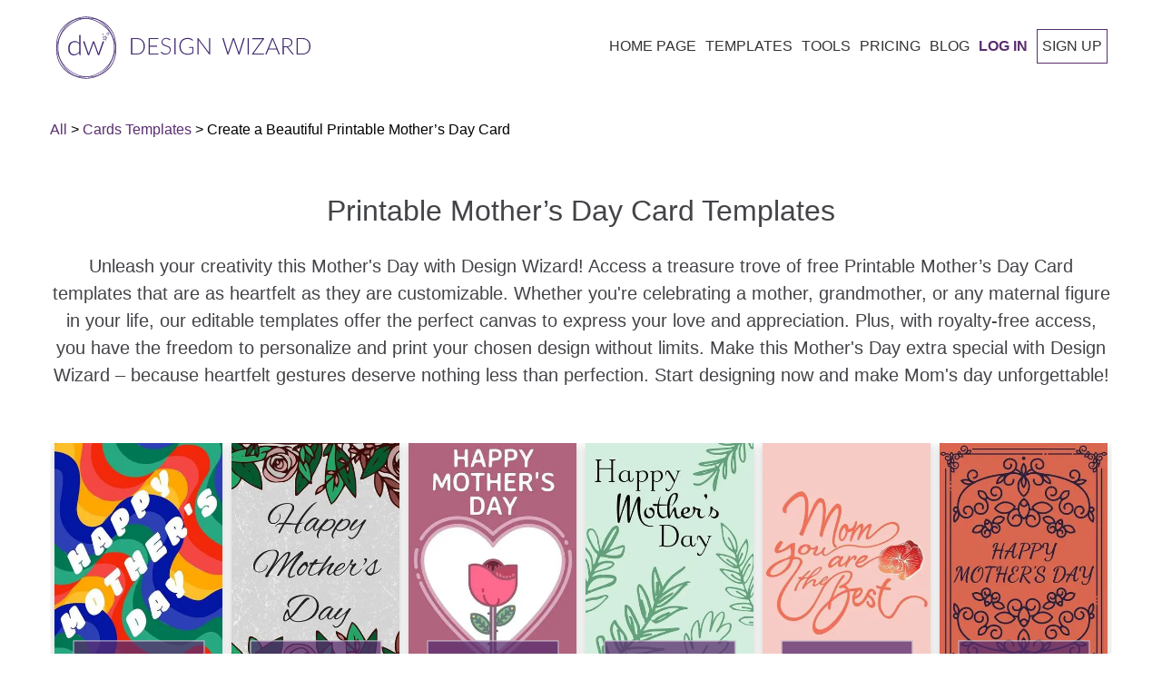

--- FILE ---
content_type: text/html; charset=utf-8
request_url: https://designwizard.com/templates/cards/printable-mothers-day-card/
body_size: 48671
content:
<!DOCTYPE html><html lang="en"><head><meta charSet="utf-8"/><meta name="viewport" content="width=device-width, initial-scale=1"/><link rel="stylesheet" href="/_next/static/css/56e9770b2b6a3c3d.css" nonce="adf92028-72f2-4199-86af-bd5883925367" data-precedence="next"/><link rel="stylesheet" href="/_next/static/css/c9e3531d6ad6d643.css" nonce="adf92028-72f2-4199-86af-bd5883925367" data-precedence="next"/><link rel="stylesheet" href="/_next/static/css/bcb22f78a8f6af12.css" nonce="adf92028-72f2-4199-86af-bd5883925367" data-precedence="next"/><link rel="preload" as="script" fetchPriority="low" nonce="adf92028-72f2-4199-86af-bd5883925367" href="/_next/static/chunks/webpack-2006d7976ea87b13.js"/><script src="/_next/static/chunks/4bd1b696-f785427dddbba9fb.js" async="" nonce="adf92028-72f2-4199-86af-bd5883925367"></script><script src="/_next/static/chunks/1255-f6ae109f82fb4bb6.js" async="" nonce="adf92028-72f2-4199-86af-bd5883925367"></script><script src="/_next/static/chunks/main-app-bd8825e7c934d64b.js" async="" nonce="adf92028-72f2-4199-86af-bd5883925367"></script><script src="/_next/static/chunks/app/global-error-6d3308433e0573d5.js" async="" nonce="adf92028-72f2-4199-86af-bd5883925367"></script><script src="/_next/static/chunks/2619-3c9e02e22d10480a.js" async="" nonce="adf92028-72f2-4199-86af-bd5883925367"></script><script src="/_next/static/chunks/7733-dabcf69dd06add2b.js" async="" nonce="adf92028-72f2-4199-86af-bd5883925367"></script><script src="/_next/static/chunks/app/%5Blocale%5D/layout-c4d73a9009be5da9.js" async="" nonce="adf92028-72f2-4199-86af-bd5883925367"></script><script src="/_next/static/chunks/app/%5Blocale%5D/error-447501a2b0d2b0b8.js" async="" nonce="adf92028-72f2-4199-86af-bd5883925367"></script><script src="/_next/static/chunks/app/%5Blocale%5D/not-found-a1ea73182f39554d.js" async="" nonce="adf92028-72f2-4199-86af-bd5883925367"></script><script async="" nonce="adf92028-72f2-4199-86af-bd5883925367" src="https://pagead2.googlesyndication.com/pagead/js/adsbygoogle.js?client=ca-pub-1027376320273566" crossorigin="anonymous"></script><script nonce="adf92028-72f2-4199-86af-bd5883925367" src="https://cdn.jsdelivr.net/npm/animejs@3.0.1/lib/anime.min.js" async=""></script><script src="/_next/static/chunks/app/not-found-aad9aa6960390a97.js" async="" nonce="adf92028-72f2-4199-86af-bd5883925367"></script><script src="/_next/static/chunks/19aa16d0-3f150c1b27ae6b38.js" async="" nonce="adf92028-72f2-4199-86af-bd5883925367"></script><script src="/_next/static/chunks/6875-be2a4f2fc5ae3157.js" async="" nonce="adf92028-72f2-4199-86af-bd5883925367"></script><script src="/_next/static/chunks/5037-a71f32c86ea6f9b2.js" async="" nonce="adf92028-72f2-4199-86af-bd5883925367"></script><script src="/_next/static/chunks/3353-11e8c718ccb24afb.js" async="" nonce="adf92028-72f2-4199-86af-bd5883925367"></script><script src="/_next/static/chunks/app/%5Blocale%5D/templates/%5Bcategory%5D/%5Bsubcategory%5D/page-aa535af149655b7a.js" async="" nonce="adf92028-72f2-4199-86af-bd5883925367"></script><link rel="preconnect" href="https://fonts.googleapis.com" crossorigin="anonymous"/><link rel="DNS-prefetch" href="//fonts.googleapis.com"/><title>Printable Mother’s Day Card Templates | Free Download – DesignWizard</title><meta name="description" content="Create heartfelt Mother&#x27;s Day cards effortlessly with Design Wizard’s Printable Mother’s Day Card. Access free printable templates for a personal touch. Show your love this Mother&#x27;s Day with our customizable designs!"/><meta name="robots" content="index, follow, max-image-preview:large, max-snippet:-1"/><link rel="canonical" href="https://designwizard.com/templates/cards/printable-mothers-day-card/"/><link rel="alternate" hrefLang="es" href="https://designwizard.com/es/plantillas/tarjetas/tarjeta-dia-de-la-madre-imprimible/"/><link rel="alternate" hrefLang="fr" href="https://designwizard.com/fr/modeles/cartes/carte-fete-des-meres-imprimable/"/><link rel="alternate" hrefLang="de" href="https://designwizard.com/de/vorlagen/karten/muttertagskarte-zum-ausdrucken/"/><link rel="alternate" hrefLang="pt" href="https://designwizard.com/pt/modelos/cartoes/cartao-dia-das-maes-para-imprimir/"/><link rel="alternate" hrefLang="en" href="https://designwizard.com/templates/cards/printable-mothers-day-card/"/><link rel="alternate" hrefLang="x-default" href="https://designwizard.com/templates/cards/printable-mothers-day-card/"/><meta property="og:title" content="Printable Mother’s Day Card Templates | Free Download – DesignWizard"/><meta property="og:description" content="Create heartfelt Mother&#x27;s Day cards effortlessly with Design Wizard’s Printable Mother’s Day Card. Access free printable templates for a personal touch. Show your love this Mother&#x27;s Day with our customizable designs!"/><meta property="og:url" content="https://designwizard.com/templates/cards/printable-mothers-day-card/"/><meta property="og:site_name" content="DesignWizard"/><meta property="og:locale" content="en"/><meta property="og:image" content="http://localhost:3040/placeholder1.jpg"/><meta property="og:image:width" content="1200"/><meta property="og:image:height" content="630"/><meta property="og:image:alt" content="Create a Beautiful Printable Mother’s Day Card"/><meta property="og:type" content="website"/><meta name="twitter:card" content="summary_large_image"/><meta name="twitter:title" content="Printable Mother’s Day Card Templates | Free Download – DesignWizard"/><meta name="twitter:description" content="Create heartfelt Mother&#x27;s Day cards effortlessly with Design Wizard’s Printable Mother’s Day Card. Access free printable templates for a personal touch. Show your love this Mother&#x27;s Day with our customizable designs!"/><meta name="twitter:image" content="http://localhost:3040/placeholder1.jpg"/><link rel="shortcut icon" href="/dw-mini-logo.png"/><link rel="icon" href="/dw-mini-logo.png" sizes="16x16" type="image/png"/><link rel="icon" href="/dw-mini-logo.png" sizes="32x32" type="image/png"/><link rel="icon" href="/dw-mini-logo.png" sizes="192x192" type="image/png"/><link rel="apple-touch-icon" href="/dw-mini-logo.png" sizes="72x72" type="image/png"/><link rel="apple-touch-icon" href="/dw-mini-logo.png" sizes="114x114" type="image/png"/><script nonce="adf92028-72f2-4199-86af-bd5883925367">(function(w,d,s,l,i){w[l]=w[l]||[];w[l].push({'gtm.start':
            new Date().getTime(),event:'gtm.js'});var f=d.getElementsByTagName(s)[0],
            j=d.createElement(s),dl=l!='dataLayer'?'&l='+l:'';j.async=true;j.src=
            'https://www.googletagmanager.com/gtm.js?id='+i+dl;f.parentNode.insertBefore(j,f);
            })(window,document,'script','dataLayer','GTM-TT8ZHS');</script><script type="application/ld+json">{"@context":"https://schema.org","@type":"WebSite","@id":"#website","url":"https://designwizard.com/","name":"Design Wizard","potentialAction":{"@type":"SearchAction","target":"https://designwizard.com/?s={search_term_string}","query-input":"required name=search_term_string"}}</script><script type="application/ld+json">{"@context":"https://schema.org","@type":"Organization","url":"https://designwizard.com/","sameAs":["https://www.facebook.com/getdesignwizard/","https://www.instagram.com/the_design_wizard/?hl=en","https://www.linkedin.com/company-beta/10963210/","https://www.pinterest.ie/designwizar5948/","https://twitter.com/getdesignwizard"],"@id":"https://designwizard.com/#organization","name":"Design Wizard","logo":"https://designwizard.com/DW_Logo.png"}</script><script src="/_next/static/chunks/polyfills-42372ed130431b0a.js" noModule="" nonce="adf92028-72f2-4199-86af-bd5883925367"></script></head><body><div hidden=""><!--$--><!--/$--></div><noscript><iframe title="" src="https://www.googletagmanager.com/ns.html?id=GTM-TT8ZHS" height="0" width="0" style="display:none;visibility:hidden"></iframe></noscript><div class="wrapper"><header class="main-header "><div class="header-wrapper container"><div class="logo-and-menu-container"><div class="logo-column"><a class="header-logo logo-text" aria-label="home page" href="/"><div class="icon-dw-logo alt" style="background-image:none"><svg xmlns="http://www.w3.org/2000/svg" version="1.1" id="Layer_1" x="0px" y="0px" viewBox="0 0 439.73062 107.4" xml:space="preserve" width="100%" height="100%"><style type="text/css" id="style3822">.st0 {
                      display: none;
                    }
                    .st1 {
                      display: inline;
                      fill: #ffffffff;
                    }
                    .st2 {
                      fill: #402870;
                    }
                    .st3 {
                      enable-background: new;
                    }</style><g id="Layer_1_1_" class="st0" style="display:none" transform="translate(-28.569374,-16.5)"><rect class="st1" width="500" height="140" id="rect3824" x="0" y="0" style="display:inline"></rect></g><g id="Layer_2_1_" transform="translate(-28.569374,-16.5)"><g id="g3855"><g id="g3847"><g id="g3829"><path class="st2" d="M 80.2,123.9 C 53,123.9 30.9,99.8 30.9,70.2 30.9,40.6 53,16.5 80.2,16.5 c 27.2,0 49.3,24.1 49.3,53.7 0,29.6 -22.1,53.7 -49.3,53.7 z m 0,-106.3 C 53.7,17.6 32,41.2 32,70.2 c 0,29 21.6,52.6 48.2,52.6 26.6,0 48.2,-23.6 48.2,-52.6 0,-29 -21.6,-52.6 -48.2,-52.6 z" id="path3827" style="fill:#402870"></path></g><g id="g3833"><path class="st2" d="M 75.7,121.8 C 62.8,121.8 51,117 42.2,108.2 23,89 24.4,56.3 45.4,35.3 55.5,25.2 68.7,19.2 82.4,18.6 c 13.8,-0.6 26.5,4.2 35.8,13.5 9.3,9.3 14.1,22 13.5,35.8 -0.6,13.7 -6.5,26.9 -16.7,37 -10.2,10.1 -23.3,16.1 -37,16.7 -0.7,0.1 -1.5,0.2 -2.3,0.2 z m 9,-102.1 c -0.7,0 -1.5,0 -2.2,0 C 69,20.4 56.1,26.2 46.1,36.1 25.6,56.6 24.2,88.6 43,107.4 c 9.1,9.1 21.5,13.8 35,13.2 13.5,-0.6 26.4,-6.4 36.3,-16.3 C 124.2,94.4 130.1,81.4 130.6,68 131.2,54.5 126.5,42.1 117.4,33 108.9,24.4 97.3,19.7 84.7,19.7 Z" id="path3831" style="fill:#402870"></path></g><g id="g3837"><path class="st2" d="M 84.7,121.5 C 71.5,121.5 58,116.5 47.1,106.6 25.2,86.6 22.3,54.1 40.6,34 c 18.3,-20.1 51,-20.2 72.9,-0.2 10.6,9.7 17.1,22.5 18.4,36.2 1.2,13.7 -3,26.6 -11.8,36.4 -9.4,10.1 -22.2,15.1 -35.4,15.1 z M 75.8,20 c -13,0 -25.5,4.9 -34.5,14.8 -17.9,19.6 -15,51.5 6.4,71.1 21.5,19.6 53.5,19.5 71.4,-0.2 8.7,-9.5 12.8,-22.1 11.6,-35.6 C 129.5,56.7 123.1,44 112.7,34.6 102,24.8 88.7,20 75.8,20 Z" id="path3835" style="fill:#402870"></path></g><g id="g3845"><g id="g3843"><path class="st2" d="m 70.6,48.2 v 35 h -1.3 c -0.4,0 -0.7,-0.2 -0.8,-0.6 l -0.3,-3.8 c -1.1,1.4 -2.4,2.6 -4,3.4 -1.5,0.8 -3.2,1.3 -5.1,1.3 -3.1,0 -5.6,-1 -7.3,-3.1 -1.7,-2 -2.6,-5.1 -2.6,-9.2 0,-1.7 0.2,-3.4 0.7,-4.9 0.5,-1.5 1.2,-2.8 2.1,-3.9 0.9,-1.1 2.1,-2 3.5,-2.6 1.4,-0.6 3,-1 4.8,-1 1.7,0 3.2,0.3 4.5,0.9 1.3,0.6 2.4,1.5 3.3,2.6 V 48.2 Z m -2.5,16.1 c -1,-1.4 -2.1,-2.3 -3.2,-2.9 -1.2,-0.6 -2.5,-0.8 -4.1,-0.8 -1.5,0 -2.8,0.3 -4,0.8 -1.1,0.5 -2.1,1.2 -2.8,2.2 -0.8,0.9 -1.3,2.1 -1.7,3.4 -0.4,1.3 -0.6,2.7 -0.6,4.3 0,3.6 0.7,6.2 2.1,7.8 1.4,1.7 3.4,2.5 6,2.5 1.7,0 3.2,-0.4 4.6,-1.2 1.4,-0.8 2.6,-2 3.7,-3.4 z" id="path3839" style="fill:#402870"></path><path class="st2" d="m 111.4,59.2 -8.5,23.9 h -1.8 c -0.3,0 -0.5,-0.2 -0.6,-0.5 l -7,-19.4 C 93.4,63 93.3,62.7 93.3,62.5 93.2,62.3 93.2,62 93.1,61.8 c -0.1,0.5 -0.2,1 -0.4,1.4 l -7.1,19.4 c -0.1,0.3 -0.3,0.5 -0.6,0.5 H 83.3 L 74.8,59.2 h 1.8 c 0.2,0 0.4,0.1 0.6,0.2 0.2,0.1 0.3,0.3 0.3,0.4 l 6.4,18.9 c 0.1,0.4 0.2,0.7 0.3,1.1 0.1,0.3 0.2,0.7 0.2,1 0.1,-0.3 0.2,-0.7 0.3,-1 0.1,-0.3 0.2,-0.7 0.4,-1.1 l 6.8,-19 c 0.1,-0.4 0.4,-0.5 0.7,-0.5 h 1 c 0.4,0 0.6,0.2 0.7,0.5 l 6.8,19 c 0.1,0.4 0.2,0.7 0.3,1.1 0.1,0.3 0.2,0.7 0.3,1 0.1,-0.3 0.1,-0.7 0.2,-1 0.1,-0.3 0.2,-0.7 0.3,-1.1 l 6.5,-18.9 c 0.1,-0.2 0.2,-0.3 0.3,-0.4 0.2,-0.1 0.3,-0.2 0.5,-0.2 0,0 1.9,0 1.9,0 z" id="path3841" style="fill:#402870"></path></g></g></g><path class="st2" d="m 113.3,50.9 0.4,1.8 1.7,0.7 -1.6,0.9 -0.2,1.9 -1.4,-1.2 -1.8,0.4 0.8,-1.7 -1,-1.6 1.8,0.2 1.3,-1.4 m 0.5,-1.8 -1.1,1.3 -0.9,1.1 -1.4,-0.2 -1.6,-0.2 0.9,1.4 0.7,1.2 -0.6,1.3 -0.7,1.5 1.6,-0.4 1.4,-0.3 1.1,1 1.2,1.1 0.1,-1.7 0.1,-1.4 1.2,-0.7 1.4,-0.8 -1.5,-0.6 -1.3,-0.6 -0.3,-1.4 z" id="path3849" style="fill:#402870"></path><path class="st2" d="m 109.7,46.1 0.1,0.7 0.7,0.3 -0.6,0.4 -0.1,0.7 -0.5,-0.5 -0.7,0.2 0.3,-0.6 -0.4,-0.6 0.7,0.1 0.5,-0.7 m 0.1,-0.7 -0.4,0.5 -0.4,0.4 -0.5,-0.1 -0.6,-0.1 0.3,0.5 0.3,0.5 -0.2,0.5 -0.3,0.6 0.6,-0.1 0.5,-0.1 0.4,0.4 0.5,0.4 0.1,-0.6 v -0.5 l 0.5,-0.3 0.6,-0.3 -0.6,-0.2 -0.5,-0.2 -0.1,-0.5 z" id="path3851" style="fill:#402870"></path><path class="st2" d="m 118.3,44.5 0.2,1.2 1.1,0.5 -1,0.6 -0.1,1.2 -0.9,-0.8 -1.2,0.3 0.5,-1.1 -0.6,-1 1.2,0.1 0.8,-1 m 0.3,-1.2 -0.7,0.8 -0.6,0.7 -0.9,-0.1 -1.1,-0.1 0.6,0.9 0.5,0.8 -0.4,0.8 -0.4,1 1,-0.2 0.9,-0.2 0.7,0.6 0.8,0.7 0.1,-1.1 0.1,-0.9 0.8,-0.5 0.9,-0.5 -1,-0.4 -0.8,-0.4 -0.2,-0.9 z" id="path3853" style="fill:#402870"></path></g><g class="st3" id="g3869"><path class="st2" d="m 181.8,67.8 c 0,2.2 -0.3,4.2 -1,5.9 -0.7,1.7 -1.6,3.2 -2.8,4.5 -1.2,1.2 -2.6,2.2 -4.3,2.8 -1.7,0.7 -3.5,1 -5.5,1 H 157.9 V 53.7 h 10.3 c 2,0 3.8,0.3 5.5,1 1.7,0.7 3.1,1.6 4.3,2.8 1.2,1.2 2.1,2.7 2.8,4.5 0.6,1.7 1,3.7 1,5.8 z m -2.2,0 c 0,-2 -0.3,-3.7 -0.8,-5.3 -0.5,-1.5 -1.3,-2.9 -2.3,-3.9 -1,-1.1 -2.2,-1.9 -3.6,-2.4 -1.4,-0.6 -2.9,-0.8 -4.6,-0.8 H 160 v 25 h 8.3 c 1.7,0 3.2,-0.3 4.6,-0.8 1.4,-0.6 2.6,-1.4 3.6,-2.4 1,-1.1 1.8,-2.4 2.3,-3.9 0.6,-1.7 0.8,-3.5 0.8,-5.5 z" id="path3857" style="fill:#402870"></path><path class="st2" d="M 205.3,80.3 V 82 h -17 V 53.7 h 17 v 1.7 h -14.9 v 11.4 h 12.4 v 1.7 h -12.4 v 11.8 z" id="path3859" style="fill:#402870"></path><path class="st2" d="m 225.3,57.1 c -0.1,0.2 -0.3,0.3 -0.5,0.3 -0.2,0 -0.4,-0.1 -0.7,-0.4 -0.3,-0.2 -0.6,-0.5 -1.1,-0.8 -0.5,-0.3 -1.1,-0.6 -1.8,-0.8 -0.7,-0.3 -1.6,-0.4 -2.6,-0.4 -1,0 -1.9,0.1 -2.7,0.4 -0.8,0.3 -1.4,0.7 -2,1.2 -0.5,0.5 -0.9,1.1 -1.2,1.8 -0.3,0.7 -0.4,1.4 -0.4,2.1 0,1 0.2,1.8 0.6,2.4 0.4,0.6 0.9,1.2 1.6,1.6 0.7,0.4 1.4,0.8 2.3,1.1 0.8,0.3 1.7,0.6 2.6,0.9 0.9,0.3 1.8,0.6 2.6,1 0.8,0.4 1.6,0.8 2.3,1.3 0.7,0.5 1.2,1.2 1.6,2 0.4,0.8 0.6,1.8 0.6,2.9 0,1.2 -0.2,2.3 -0.6,3.3 -0.4,1 -1,2 -1.8,2.7 -0.8,0.7 -1.7,1.4 -2.8,1.8 -1.1,0.4 -2.4,0.7 -3.8,0.7 -1.9,0 -3.5,-0.3 -4.8,-1 -1.3,-0.7 -2.5,-1.6 -3.5,-2.7 l 0.6,-0.9 c 0.2,-0.2 0.3,-0.3 0.6,-0.3 0.1,0 0.3,0.1 0.5,0.2 0.2,0.1 0.4,0.4 0.7,0.6 0.3,0.2 0.6,0.5 1,0.8 0.4,0.3 0.8,0.5 1.3,0.8 0.5,0.3 1.1,0.4 1.7,0.6 0.6,0.2 1.4,0.2 2.2,0.2 1.1,0 2.1,-0.2 3,-0.5 0.9,-0.3 1.6,-0.8 2.2,-1.4 0.6,-0.6 1.1,-1.3 1.4,-2.1 0.3,-0.8 0.5,-1.7 0.5,-2.6 0,-1 -0.2,-1.8 -0.6,-2.5 -0.4,-0.7 -0.9,-1.2 -1.6,-1.6 -0.7,-0.4 -1.4,-0.8 -2.3,-1.1 -0.8,-0.3 -1.7,-0.6 -2.6,-0.9 -0.9,-0.3 -1.8,-0.6 -2.6,-0.9 -0.8,-0.3 -1.6,-0.8 -2.3,-1.3 -0.7,-0.5 -1.2,-1.2 -1.6,-2 -0.4,-0.8 -0.6,-1.8 -0.6,-3 0,-0.9 0.2,-1.9 0.5,-2.7 0.4,-0.9 0.9,-1.7 1.6,-2.3 0.7,-0.7 1.5,-1.2 2.6,-1.6 1,-0.4 2.2,-0.6 3.5,-0.6 1.5,0 2.8,0.2 4,0.7 1.2,0.5 2.2,1.2 3.2,2.1 z" id="path3861" style="fill:#402870"></path><path class="st2" d="m 235,82 h -2.1 V 53.7 h 2.1 z" id="path3863" style="fill:#402870"></path><path class="st2" d="m 265.9,69.2 v 10.1 c -1.4,1 -2.9,1.8 -4.5,2.3 -1.6,0.5 -3.4,0.8 -5.4,0.8 -2.2,0 -4.3,-0.3 -6,-1 -1.8,-0.7 -3.3,-1.7 -4.6,-2.9 -1.3,-1.2 -2.2,-2.8 -2.9,-4.6 -0.7,-1.8 -1,-3.8 -1,-6 0,-2.2 0.3,-4.2 1,-6 0.7,-1.8 1.6,-3.3 2.8,-4.6 1.2,-1.3 2.7,-2.2 4.5,-2.9 1.7,-0.7 3.7,-1 5.9,-1 1.1,0 2.1,0.1 3,0.2 0.9,0.1 1.8,0.4 2.5,0.7 0.8,0.3 1.5,0.6 2.2,1.1 0.7,0.4 1.3,0.9 2,1.5 l -0.6,0.9 c -0.2,0.3 -0.5,0.4 -0.8,0.2 -0.2,-0.1 -0.5,-0.3 -0.9,-0.6 -0.4,-0.3 -0.9,-0.6 -1.5,-0.9 -0.6,-0.3 -1.5,-0.6 -2.4,-0.9 -1,-0.3 -2.1,-0.4 -3.5,-0.4 -1.8,0 -3.5,0.3 -5,0.9 -1.5,0.6 -2.8,1.4 -3.8,2.5 -1,1.1 -1.9,2.4 -2.4,4 -0.6,1.6 -0.9,3.3 -0.9,5.3 0,2 0.3,3.8 0.9,5.4 0.6,1.6 1.4,2.9 2.5,4 1.1,1.1 2.4,2 3.9,2.5 1.5,0.6 3.3,0.9 5.2,0.9 0.8,0 1.6,-0.1 2.3,-0.2 0.7,-0.1 1.4,-0.3 2,-0.5 0.6,-0.2 1.3,-0.4 1.9,-0.7 0.6,-0.3 1.2,-0.6 1.8,-1 v -7.6 h -5.4 c -0.1,0 -0.3,0 -0.4,-0.1 -0.1,-0.1 -0.1,-0.2 -0.1,-0.3 v -1.1 z" id="path3865" style="fill:#402870"></path><path class="st2" d="M 294.6,53.7 V 82 h -1 c -0.2,0 -0.3,0 -0.4,-0.1 -0.1,-0.1 -0.2,-0.2 -0.3,-0.3 L 274.5,57 c 0,0.4 0.1,0.8 0.1,1.1 V 82 h -1.8 V 53.7 h 1 c 0.2,0 0.3,0 0.4,0.1 0.1,0 0.2,0.2 0.3,0.3 l 18.3,24.5 c 0,-0.4 -0.1,-0.8 -0.1,-1.1 V 53.7 Z" id="path3867" style="fill:#402870"></path></g><g class="st3" id="g3883"><path class="st2" d="M 354.5,53.7 345.6,82 h -1.8 l -8.4,-24.6 c -0.1,-0.3 -0.2,-0.7 -0.3,-1 -0.1,0.4 -0.2,0.7 -0.3,1 L 326.4,82 h -1.8 l -8.9,-28.3 h 1.7 c 0.4,0 0.6,0.2 0.7,0.5 l 7.1,23.3 c 0.1,0.5 0.3,1.1 0.4,1.8 0.1,-0.3 0.1,-0.7 0.2,-1 0.1,-0.3 0.1,-0.6 0.2,-0.8 l 8,-23.3 c 0.1,-0.1 0.1,-0.3 0.3,-0.4 0.1,-0.1 0.3,-0.2 0.5,-0.2 h 0.6 c 0.2,0 0.3,0 0.5,0.1 0.1,0.1 0.2,0.2 0.3,0.4 l 8,23.3 c 0.1,0.3 0.2,0.5 0.2,0.8 0,0.3 0.1,0.6 0.2,1 0.1,-0.3 0.1,-0.6 0.2,-1 0.1,-0.3 0.1,-0.6 0.2,-0.8 l 7.1,-23.3 c 0,-0.1 0.1,-0.3 0.3,-0.4 0.1,-0.1 0.3,-0.2 0.5,-0.2 h 1.6 z" id="path3871" style="fill:#402870"></path><path class="st2" d="m 361.7,82 h -2.1 V 53.7 h 2.1 z" id="path3873" style="fill:#402870"></path><path class="st2" d="m 388.2,54.4 c 0,0.3 -0.1,0.5 -0.3,0.8 l -18,25.1 H 388 V 82 h -20.8 v -0.7 c 0,-0.1 0,-0.3 0.1,-0.4 0.1,-0.1 0.1,-0.2 0.2,-0.3 l 18,-25.1 h -17.7 v -1.7 h 20.5 v 0.6 z" id="path3875" style="fill:#402870"></path><path class="st2" d="m 415.4,82 h -1.6 c -0.2,0 -0.3,0 -0.5,-0.2 -0.1,-0.1 -0.2,-0.2 -0.3,-0.4 l -3.3,-8.2 h -13.9 l -3.3,8.2 c -0.1,0.1 -0.1,0.3 -0.3,0.4 -0.1,0.1 -0.3,0.2 -0.5,0.2 h -1.6 l 11.6,-28.3 h 2 z m -6.2,-10.3 -5.8,-14.3 c -0.2,-0.5 -0.4,-1 -0.6,-1.7 -0.1,0.3 -0.2,0.6 -0.3,0.9 -0.1,0.3 -0.2,0.5 -0.3,0.8 l -5.8,14.3 z" id="path3877" style="fill:#402870"></path><path class="st2" d="m 439.7,82 h -1.8 c -0.2,0 -0.4,0 -0.6,-0.1 -0.2,-0.1 -0.3,-0.2 -0.4,-0.4 L 427.8,70 c -0.1,-0.1 -0.2,-0.3 -0.3,-0.4 -0.1,-0.1 -0.2,-0.2 -0.4,-0.2 -0.1,-0.1 -0.3,-0.1 -0.5,-0.1 -0.2,0 -0.4,0 -0.7,0 h -3.7 V 82 h -2.1 V 53.7 h 7.2 c 3.3,0 5.7,0.6 7.3,1.9 1.6,1.3 2.4,3.1 2.4,5.5 0,1.1 -0.2,2.1 -0.6,3 -0.4,0.9 -0.9,1.7 -1.6,2.4 -0.7,0.7 -1.5,1.2 -2.5,1.6 -1,0.4 -2.1,0.7 -3.3,0.9 0.3,0.2 0.6,0.5 0.9,0.8 z M 427.1,67.7 c 1.3,0 2.4,-0.1 3.4,-0.4 1,-0.3 1.8,-0.7 2.5,-1.3 0.7,-0.6 1.2,-1.2 1.6,-2 0.4,-0.8 0.5,-1.7 0.5,-2.7 0,-2 -0.7,-3.5 -2,-4.5 -1.3,-1 -3.2,-1.5 -5.8,-1.5 h -5.2 v 12.4 z" id="path3879" style="fill:#402870"></path><path class="st2" d="m 468.3,67.8 c 0,2.2 -0.3,4.2 -1,5.9 -0.7,1.7 -1.6,3.2 -2.8,4.5 -1.2,1.2 -2.6,2.2 -4.3,2.8 -1.7,0.7 -3.5,1 -5.5,1 H 444.4 V 53.7 h 10.3 c 2,0 3.8,0.3 5.5,1 1.7,0.7 3.1,1.6 4.3,2.8 1.2,1.2 2.1,2.7 2.8,4.5 0.6,1.7 1,3.7 1,5.8 z m -2.2,0 c 0,-2 -0.3,-3.7 -0.8,-5.3 -0.5,-1.5 -1.3,-2.9 -2.3,-3.9 -1,-1.1 -2.2,-1.9 -3.6,-2.4 -1.4,-0.6 -2.9,-0.8 -4.6,-0.8 h -8.3 v 25 h 8.3 c 1.7,0 3.2,-0.3 4.6,-0.8 1.4,-0.6 2.6,-1.4 3.6,-2.4 1,-1.1 1.8,-2.4 2.3,-3.9 0.6,-1.7 0.8,-3.5 0.8,-5.5 z" id="path3881" style="fill:#402870"></path></g></g></svg></div><div class="icon-dw-logo-small"><svg version="1.1" id="Layer_1" xmlns="http://www.w3.org/2000/svg" xmlns:xlink="http://www.w3.org/1999/xlink" x="0px" y="0px" viewBox="0 0 140 140" xml:space="preserve"><style type="text/css">.st0 {
                      display: none;
                    }
                    .st1 {
                      display: inline;
                      fill: #592e6f;
                    }
                    .st2 {
                      fill: #592e6f;
                    }
                    .st3 {
                      enable-background: new;
                    }</style><g id="Layer_1_1_" class="st0"><rect class="st1" width="140" height="140"></rect></g><g id="Layer_2_1_"><g><g><g><path class="st2" d="M80.2,123.9c-27.2,0-49.3-24.1-49.3-53.7S53,16.5,80.2,16.5s49.3,24.1,49.3,53.7S107.4,123.9,80.2,123.9z      M80.2,17.6C53.7,17.6,32,41.2,32,70.2s21.6,52.6,48.2,52.6s48.2-23.6,48.2-52.6S106.8,17.6,80.2,17.6z"></path></g><g><path class="st2" d="M75.7,121.8c-12.9,0-24.7-4.8-33.5-13.6C23,89,24.4,56.3,45.4,35.3c10.1-10.1,23.3-16.1,37-16.7      c13.8-0.6,26.5,4.2,35.8,13.5s14.1,22,13.5,35.8c-0.6,13.7-6.5,26.9-16.7,37S91.7,121,78,121.6      C77.3,121.7,76.5,121.8,75.7,121.8z M84.7,19.7c-0.7,0-1.5,0-2.2,0C69,20.4,56.1,26.2,46.1,36.1C25.6,56.6,24.2,88.6,43,107.4      c9.1,9.1,21.5,13.8,35,13.2c13.5-0.6,26.4-6.4,36.3-16.3s15.8-22.9,16.3-36.3c0.6-13.5-4.1-25.9-13.2-35      C108.9,24.4,97.3,19.7,84.7,19.7z"></path></g><g><path class="st2" d="M84.7,121.5c-13.2,0-26.7-5-37.6-14.9c-21.9-20-24.8-52.5-6.5-72.6s51-20.2,72.9-0.2      c10.6,9.7,17.1,22.5,18.4,36.2c1.2,13.7-3,26.6-11.8,36.4C110.7,116.5,97.9,121.5,84.7,121.5z M75.8,20      c-13,0-25.5,4.9-34.5,14.8c-17.9,19.6-15,51.5,6.4,71.1c21.5,19.6,53.5,19.5,71.4-0.2c8.7-9.5,12.8-22.1,11.6-35.6      c-1.2-13.4-7.6-26.1-18-35.5C102,24.8,88.7,20,75.8,20z"></path></g><g><g><path class="st2" d="M70.6,48.2v35h-1.3c-0.4,0-0.7-0.2-0.8-0.6l-0.3-3.8c-1.1,1.4-2.4,2.6-4,3.4c-1.5,0.8-3.2,1.3-5.1,1.3       c-3.1,0-5.6-1-7.3-3.1c-1.7-2-2.6-5.1-2.6-9.2c0-1.7,0.2-3.4,0.7-4.9s1.2-2.8,2.1-3.9c0.9-1.1,2.1-2,3.5-2.6s3-1,4.8-1       c1.7,0,3.2,0.3,4.5,0.9c1.3,0.6,2.4,1.5,3.3,2.6V48.2H70.6z M68.1,64.3c-1-1.4-2.1-2.3-3.2-2.9c-1.2-0.6-2.5-0.8-4.1-0.8       c-1.5,0-2.8,0.3-4,0.8c-1.1,0.5-2.1,1.2-2.8,2.2c-0.8,0.9-1.3,2.1-1.7,3.4c-0.4,1.3-0.6,2.7-0.6,4.3c0,3.6,0.7,6.2,2.1,7.8       c1.4,1.7,3.4,2.5,6,2.5c1.7,0,3.2-0.4,4.6-1.2c1.4-0.8,2.6-2,3.7-3.4V64.3z"></path><path class="st2" d="M111.4,59.2l-8.5,23.9h-1.8c-0.3,0-0.5-0.2-0.6-0.5l-7-19.4c-0.1-0.2-0.2-0.5-0.2-0.7       c-0.1-0.2-0.1-0.5-0.2-0.7c-0.1,0.5-0.2,1-0.4,1.4l-7.1,19.4c-0.1,0.3-0.3,0.5-0.6,0.5h-1.7l-8.5-23.9h1.8       c0.2,0,0.4,0.1,0.6,0.2c0.2,0.1,0.3,0.3,0.3,0.4l6.4,18.9c0.1,0.4,0.2,0.7,0.3,1.1c0.1,0.3,0.2,0.7,0.2,1       c0.1-0.3,0.2-0.7,0.3-1c0.1-0.3,0.2-0.7,0.4-1.1l6.8-19c0.1-0.4,0.4-0.5,0.7-0.5h1c0.4,0,0.6,0.2,0.7,0.5l6.8,19       c0.1,0.4,0.2,0.7,0.3,1.1c0.1,0.3,0.2,0.7,0.3,1c0.1-0.3,0.1-0.7,0.2-1s0.2-0.7,0.3-1.1l6.5-18.9c0.1-0.2,0.2-0.3,0.3-0.4       c0.2-0.1,0.3-0.2,0.5-0.2C109.5,59.2,111.4,59.2,111.4,59.2z"></path></g></g><g><path class="st2" d="M50.3,89.9c0.3-0.1,0.8-0.1,1.2-0.1c0.8,0,1.4,0.2,1.8,0.5c0.4,0.4,0.6,0.9,0.6,1.6s-0.2,1.3-0.6,1.7      c-0.4,0.4-1.1,0.6-1.9,0.6c-0.4,0-0.7,0-1-0.1L50.3,89.9L50.3,89.9z M50.9,93.8c0.1,0,0.4,0,0.6,0c1.2,0,1.9-0.7,1.9-1.9      c0-1-0.6-1.7-1.8-1.7c-0.3,0-0.5,0-0.7,0.1V93.8z"></path><path class="st2" d="M58.2,92.2h-1.7v1.6h1.9v0.5h-2.5v-4.4h2.4v0.5h-1.8v1.4h1.7C58.2,91.8,58.2,92.2,58.2,92.2z"></path><path class="st2" d="M60.4,93.6c0.3,0.2,0.6,0.3,1,0.3c0.6,0,0.9-0.3,0.9-0.7c0-0.4-0.2-0.6-0.8-0.9c-0.7-0.3-1.2-0.6-1.2-1.2      c0-0.7,0.6-1.2,1.4-1.2c0.4,0,0.8,0.1,1,0.2l-0.2,0.5c-0.1-0.1-0.4-0.2-0.8-0.2c-0.6,0-0.8,0.4-0.8,0.7c0,0.4,0.3,0.6,0.9,0.8      c0.7,0.3,1.1,0.6,1.1,1.3c0,0.7-0.5,1.3-1.5,1.3c-0.4,0-0.9-0.1-1.1-0.3L60.4,93.6z"></path><path class="st2" d="M65.5,89.9v4.4h-0.6v-4.4H65.5z"></path><path class="st2" d="M71.1,94.1c-0.3,0.1-0.8,0.2-1.3,0.2c-0.7,0-1.2-0.2-1.6-0.6s-0.6-1-0.6-1.6c0-1.3,0.9-2.3,2.4-2.3      c0.5,0,0.9,0.1,1.1,0.2L71,90.5c-0.2-0.1-0.5-0.2-1-0.2c-1.1,0-1.8,0.7-1.8,1.8c0,1.1,0.7,1.8,1.7,1.8c0.4,0,0.6-0.1,0.8-0.1      v-1.3h-0.9V92h1.4L71.1,94.1L71.1,94.1z"></path><path class="st2" d="M73.3,94.3v-4.4h0.6l1.4,2.2c0.3,0.5,0.6,1,0.8,1.4l0,0C76,92.9,76,92.4,76,91.7v-1.8h0.5v4.4H76L74.6,92      c-0.3-0.5-0.6-1-0.8-1.5l0,0c0,0.6,0,1.1,0,1.8v1.9L73.3,94.3L73.3,94.3z"></path><path class="st2" d="M82,94.3l-1.1-4.4h0.6l0.5,2.2c0.1,0.5,0.2,1.1,0.3,1.5l0,0c0.1-0.4,0.2-1,0.4-1.5l0.6-2.2h0.6l0.5,2.2      c0.1,0.5,0.2,1,0.3,1.5l0,0c0.1-0.5,0.2-1,0.4-1.5l0.6-2.2h0.6L85,94.3h-0.6L83.9,92c-0.1-0.6-0.2-1-0.3-1.4l0,0      c-0.1,0.4-0.2,0.9-0.3,1.4l-0.6,2.3H82z"></path><path class="st2" d="M88.7,89.9v4.4h-0.6v-4.4H88.7z"></path><path class="st2" d="M90.7,93.9l2.4-3.6l0,0h-2.2v-0.5h3v0.3l-2.4,3.5l0,0H94v0.5h-3.2v-0.2H90.7z"></path><path class="st2" d="M96.6,92.9l-0.5,1.4h-0.6l1.5-4.4h0.7l1.5,4.4h-0.6l-0.5-1.4H96.6z M98,92.4l-0.4-1.3      c-0.1-0.3-0.2-0.5-0.2-0.8l0,0c-0.1,0.3-0.1,0.5-0.2,0.8l-0.4,1.3H98z"></path><path class="st2" d="M101.1,89.9c0.3-0.1,0.7-0.1,1.1-0.1c0.6,0,1,0.1,1.3,0.4c0.2,0.2,0.3,0.5,0.3,0.8c0,0.6-0.4,1-0.8,1.1l0,0      c0.3,0.1,0.5,0.4,0.6,0.9c0.1,0.6,0.2,1,0.3,1.2h-0.6c-0.1-0.1-0.2-0.5-0.3-1c-0.1-0.6-0.4-0.8-0.9-0.9h-0.5v1.9H101L101.1,89.9      L101.1,89.9z M101.7,91.9h0.6c0.6,0,1-0.3,1-0.8c0-0.6-0.4-0.8-1-0.8c-0.3,0-0.5,0-0.6,0.1V91.9z"></path><path class="st2" d="M105.9,89.9c0.3-0.1,0.8-0.1,1.2-0.1c0.8,0,1.4,0.2,1.8,0.5c0.4,0.4,0.6,0.9,0.6,1.6s-0.2,1.3-0.6,1.7      c-0.4,0.4-1.1,0.6-1.9,0.6c-0.4,0-0.7,0-1-0.1L105.9,89.9L105.9,89.9z M106.5,93.8c0.1,0,0.4,0,0.6,0c1.2,0,1.9-0.7,1.9-1.9      c0-1-0.6-1.7-1.8-1.7c-0.3,0-0.5,0-0.7,0.1V93.8z"></path></g></g><path class="st2" d="M113.3,50.9l0.4,1.8l1.7,0.7l-1.6,0.9l-0.2,1.9l-1.4-1.2l-1.8,0.4l0.8-1.7l-1-1.6l1.8,0.2L113.3,50.9    M113.8,49.1l-1.1,1.3l-0.9,1.1l-1.4-0.2l-1.6-0.2l0.9,1.4l0.7,1.2l-0.6,1.3l-0.7,1.5l1.6-0.4l1.4-0.3l1.1,1l1.2,1.1l0.1-1.7    l0.1-1.4l1.2-0.7l1.4-0.8l-1.5-0.6l-1.3-0.6l-0.3-1.4L113.8,49.1L113.8,49.1z"></path><path class="st2" d="M109.7,46.1l0.1,0.7l0.7,0.3l-0.6,0.4l-0.1,0.7l-0.5-0.5l-0.7,0.2l0.3-0.6l-0.4-0.6l0.7,0.1L109.7,46.1    M109.8,45.4l-0.4,0.5l-0.4,0.4l-0.5-0.1l-0.6-0.1l0.3,0.5l0.3,0.5l-0.2,0.5l-0.3,0.6l0.6-0.1l0.5-0.1l0.4,0.4l0.5,0.4l0.1-0.6    v-0.5l0.5-0.3l0.6-0.3l-0.6-0.2l-0.5-0.2l-0.1-0.5L109.8,45.4L109.8,45.4z"></path><path class="st2" d="M118.3,44.5l0.2,1.2l1.1,0.5l-1,0.6l-0.1,1.2l-0.9-0.8l-1.2,0.3l0.5-1.1l-0.6-1l1.2,0.1L118.3,44.5    M118.6,43.3l-0.7,0.8l-0.6,0.7l-0.9-0.1l-1.1-0.1l0.6,0.9l0.5,0.8l-0.4,0.8l-0.4,1l1-0.2l0.9-0.2l0.7,0.6L119,49l0.1-1.1l0.1-0.9    l0.8-0.5l0.9-0.5l-1-0.4l-0.8-0.4l-0.2-0.9L118.6,43.3L118.6,43.3z"></path></g><g class="st3"><path class="st2" d="M181.8,67.8c0,2.2-0.3,4.2-1,5.9s-1.6,3.2-2.8,4.5c-1.2,1.2-2.6,2.2-4.3,2.8c-1.7,0.7-3.5,1-5.5,1h-10.3V53.7    h10.3c2,0,3.8,0.3,5.5,1c1.7,0.7,3.1,1.6,4.3,2.8c1.2,1.2,2.1,2.7,2.8,4.5C181.4,63.7,181.8,65.7,181.8,67.8z M179.6,67.8    c0-2-0.3-3.7-0.8-5.3c-0.5-1.5-1.3-2.9-2.3-3.9c-1-1.1-2.2-1.9-3.6-2.4c-1.4-0.6-2.9-0.8-4.6-0.8H160v25h8.3    c1.7,0,3.2-0.3,4.6-0.8c1.4-0.6,2.6-1.4,3.6-2.4c1-1.1,1.8-2.4,2.3-3.9C179.4,71.6,179.6,69.8,179.6,67.8z"></path><path class="st2" d="M205.3,80.3l0,1.7h-17V53.7h17v1.7h-14.9v11.4h12.4v1.7h-12.4v11.8H205.3z"></path><path class="st2" d="M225.3,57.1c-0.1,0.2-0.3,0.3-0.5,0.3c-0.2,0-0.4-0.1-0.7-0.4c-0.3-0.2-0.6-0.5-1.1-0.8    c-0.5-0.3-1.1-0.6-1.8-0.8c-0.7-0.3-1.6-0.4-2.6-0.4s-1.9,0.1-2.7,0.4c-0.8,0.3-1.4,0.7-2,1.2c-0.5,0.5-0.9,1.1-1.2,1.8    c-0.3,0.7-0.4,1.4-0.4,2.1c0,1,0.2,1.8,0.6,2.4s0.9,1.2,1.6,1.6c0.7,0.4,1.4,0.8,2.3,1.1c0.8,0.3,1.7,0.6,2.6,0.9    c0.9,0.3,1.8,0.6,2.6,1s1.6,0.8,2.3,1.3c0.7,0.5,1.2,1.2,1.6,2s0.6,1.8,0.6,2.9c0,1.2-0.2,2.3-0.6,3.3s-1,2-1.8,2.7    s-1.7,1.4-2.8,1.8c-1.1,0.4-2.4,0.7-3.8,0.7c-1.9,0-3.5-0.3-4.8-1s-2.5-1.6-3.5-2.7l0.6-0.9c0.2-0.2,0.3-0.3,0.6-0.3    c0.1,0,0.3,0.1,0.5,0.2s0.4,0.4,0.7,0.6c0.3,0.2,0.6,0.5,1,0.8c0.4,0.3,0.8,0.5,1.3,0.8s1.1,0.4,1.7,0.6s1.4,0.2,2.2,0.2    c1.1,0,2.1-0.2,3-0.5c0.9-0.3,1.6-0.8,2.2-1.4c0.6-0.6,1.1-1.3,1.4-2.1c0.3-0.8,0.5-1.7,0.5-2.6c0-1-0.2-1.8-0.6-2.5    s-0.9-1.2-1.6-1.6c-0.7-0.4-1.4-0.8-2.3-1.1c-0.8-0.3-1.7-0.6-2.6-0.9c-0.9-0.3-1.8-0.6-2.6-0.9c-0.8-0.3-1.6-0.8-2.3-1.3    c-0.7-0.5-1.2-1.2-1.6-2s-0.6-1.8-0.6-3c0-0.9,0.2-1.9,0.5-2.7c0.4-0.9,0.9-1.7,1.6-2.3c0.7-0.7,1.5-1.2,2.6-1.6    c1-0.4,2.2-0.6,3.5-0.6c1.5,0,2.8,0.2,4,0.7c1.2,0.5,2.2,1.2,3.2,2.1L225.3,57.1z"></path><path class="st2" d="M235,82h-2.1V53.7h2.1V82z"></path><path class="st2" d="M265.9,69.2v10.1c-1.4,1-2.9,1.8-4.5,2.3c-1.6,0.5-3.4,0.8-5.4,0.8c-2.2,0-4.3-0.3-6-1    c-1.8-0.7-3.3-1.7-4.6-2.9s-2.2-2.8-2.9-4.6c-0.7-1.8-1-3.8-1-6c0-2.2,0.3-4.2,1-6c0.7-1.8,1.6-3.3,2.8-4.6s2.7-2.2,4.5-2.9    c1.7-0.7,3.7-1,5.9-1c1.1,0,2.1,0.1,3,0.2c0.9,0.1,1.8,0.4,2.5,0.7c0.8,0.3,1.5,0.6,2.2,1.1c0.7,0.4,1.3,0.9,2,1.5l-0.6,0.9    c-0.2,0.3-0.5,0.4-0.8,0.2c-0.2-0.1-0.5-0.3-0.9-0.6c-0.4-0.3-0.9-0.6-1.5-0.9s-1.5-0.6-2.4-0.9c-1-0.3-2.1-0.4-3.5-0.4    c-1.8,0-3.5,0.3-5,0.9c-1.5,0.6-2.8,1.4-3.8,2.5c-1,1.1-1.9,2.4-2.4,4c-0.6,1.6-0.9,3.3-0.9,5.3c0,2,0.3,3.8,0.9,5.4    c0.6,1.6,1.4,2.9,2.5,4s2.4,2,3.9,2.5c1.5,0.6,3.3,0.9,5.2,0.9c0.8,0,1.6-0.1,2.3-0.2c0.7-0.1,1.4-0.3,2-0.5    c0.6-0.2,1.3-0.4,1.9-0.7c0.6-0.3,1.2-0.6,1.8-1v-7.6h-5.4c-0.1,0-0.3,0-0.4-0.1c-0.1-0.1-0.1-0.2-0.1-0.3v-1.1H265.9z"></path><path class="st2" d="M294.6,53.7V82h-1c-0.2,0-0.3,0-0.4-0.1c-0.1-0.1-0.2-0.2-0.3-0.3L274.5,57c0,0.4,0.1,0.8,0.1,1.1V82h-1.8    V53.7h1c0.2,0,0.3,0,0.4,0.1c0.1,0,0.2,0.2,0.3,0.3l18.3,24.5c0-0.4-0.1-0.8-0.1-1.1V53.7H294.6z"></path></g><g class="st3"><path class="st2" d="M354.5,53.7L345.6,82h-1.8l-8.4-24.6c-0.1-0.3-0.2-0.7-0.3-1c-0.1,0.4-0.2,0.7-0.3,1L326.4,82h-1.8l-8.9-28.3    h1.7c0.4,0,0.6,0.2,0.7,0.5l7.1,23.3c0.1,0.5,0.3,1.1,0.4,1.8c0.1-0.3,0.1-0.7,0.2-1c0.1-0.3,0.1-0.6,0.2-0.8l8-23.3    c0.1-0.1,0.1-0.3,0.3-0.4c0.1-0.1,0.3-0.2,0.5-0.2h0.6c0.2,0,0.3,0,0.5,0.1c0.1,0.1,0.2,0.2,0.3,0.4l8,23.3    c0.1,0.3,0.2,0.5,0.2,0.8s0.1,0.6,0.2,1c0.1-0.3,0.1-0.6,0.2-1c0.1-0.3,0.1-0.6,0.2-0.8l7.1-23.3c0-0.1,0.1-0.3,0.3-0.4    c0.1-0.1,0.3-0.2,0.5-0.2H354.5z"></path><path class="st2" d="M361.7,82h-2.1V53.7h2.1V82z"></path><path class="st2" d="M388.2,54.4c0,0.3-0.1,0.5-0.3,0.8l-18,25.1h18.1V82h-20.8v-0.7c0-0.1,0-0.3,0.1-0.4s0.1-0.2,0.2-0.3l18-25.1    h-17.7v-1.7h20.5V54.4z"></path><path class="st2" d="M415.4,82h-1.6c-0.2,0-0.3,0-0.5-0.2c-0.1-0.1-0.2-0.2-0.3-0.4l-3.3-8.2h-13.9l-3.3,8.2    c-0.1,0.1-0.1,0.3-0.3,0.4c-0.1,0.1-0.3,0.2-0.5,0.2h-1.6l11.6-28.3h2L415.4,82z M409.2,71.7l-5.8-14.3c-0.2-0.5-0.4-1-0.6-1.7    c-0.1,0.3-0.2,0.6-0.3,0.9c-0.1,0.3-0.2,0.5-0.3,0.8l-5.8,14.3H409.2z"></path><path class="st2" d="M439.7,82h-1.8c-0.2,0-0.4,0-0.6-0.1c-0.2-0.1-0.3-0.2-0.4-0.4L427.8,70c-0.1-0.1-0.2-0.3-0.3-0.4    s-0.2-0.2-0.4-0.2c-0.1-0.1-0.3-0.1-0.5-0.1s-0.4,0-0.7,0h-3.7V82h-2.1V53.7h7.2c3.3,0,5.7,0.6,7.3,1.9s2.4,3.1,2.4,5.5    c0,1.1-0.2,2.1-0.6,3c-0.4,0.9-0.9,1.7-1.6,2.4s-1.5,1.2-2.5,1.6c-1,0.4-2.1,0.7-3.3,0.9c0.3,0.2,0.6,0.5,0.9,0.8L439.7,82z    M427.1,67.7c1.3,0,2.4-0.1,3.4-0.4c1-0.3,1.8-0.7,2.5-1.3c0.7-0.6,1.2-1.2,1.6-2c0.4-0.8,0.5-1.7,0.5-2.7c0-2-0.7-3.5-2-4.5    s-3.2-1.5-5.8-1.5h-5.2v12.4H427.1z"></path><path class="st2" d="M468.3,67.8c0,2.2-0.3,4.2-1,5.9s-1.6,3.2-2.8,4.5c-1.2,1.2-2.6,2.2-4.3,2.8c-1.7,0.7-3.5,1-5.5,1h-10.3V53.7    h10.3c2,0,3.8,0.3,5.5,1c1.7,0.7,3.1,1.6,4.3,2.8c1.2,1.2,2.1,2.7,2.8,4.5C467.9,63.7,468.3,65.7,468.3,67.8z M466.1,67.8    c0-2-0.3-3.7-0.8-5.3c-0.5-1.5-1.3-2.9-2.3-3.9c-1-1.1-2.2-1.9-3.6-2.4c-1.4-0.6-2.9-0.8-4.6-0.8h-8.3v25h8.3    c1.7,0,3.2-0.3,4.6-0.8c1.4-0.6,2.6-1.4,3.6-2.4c1-1.1,1.8-2.4,2.3-3.9C465.9,71.6,466.1,69.8,466.1,67.8z"></path></g></g></svg></div></a><div id="blogIndicator"></div></div><div class="menu-column"><div class="menu-items-blocks"><div class="nav-wrapper "><nav class="" aria-label="Main navigation"><ul class="menu"><li class="menu-item"><a class="menu-item-link" aria-label="home page" href="/"><span>HOME PAGE</span></a></li><li class="designs menu-item"><a aria-label="templates page" class="menu-item-link" aria-current="page" href="/templates/"><span>TEMPLATES</span></a></li><li class="menu-item"><a aria-label="tools page" class="menu-item-link" href="/tools/"><span>TOOLS</span></a></li><li class="menu-item"><a aria-label="pricing page" class="menu-item-link" href="/pricing/"><span>PRICING</span></a></li><li class="menu-item"><a aria-label="blog page" class="menu-item-link" href="/blog/"><span>BLOG</span></a></li><li class="menu-item logInCta"><a aria-label="login page" class="menu-item-link" rel="nofollow" href="https://app.designwizard.com"><span>LOG IN</span></a></li><li class="menu-item newsite signUpCta "><a aria-label="signup page" class="menu-item-link newsite" rel="nofollow" href="https://app.designwizard.com/signup"><span>SIGN UP</span></a></li></ul></nav></div><button type="button" aria-label="mobile dropdown menu" aria-expanded="false" class="menu-bar menu-skin-dark menu-bar-hidden-desktop "><span class="ham"></span></button></div></div></div></div></header><main id="main-content" class="main-wrapper"><div class="content-wrapper container" style="padding-top:30px;display:block"><nav class="content-navigation" aria-label="Breadcrumb"><ol><li><a href="https://designwizard.com/templates/">All</a><span aria-hidden="true"> &gt; </span></li><li><a href="https://designwizard.com/templates/cards/">Cards Templates</a><span aria-hidden="true"> &gt; </span></li><li><span aria-current="page">Create a Beautiful Printable Mother’s Day Card</span></li></ol></nav><div aria-labelledby="page-title"><section class="intro"><h1 id="page-title">Printable Mother’s Day Card Templates</h1><div><p>Unleash your creativity this Mother's Day with Design Wizard! Access a treasure trove of free Printable Mother’s Day Card templates that are as heartfelt as they are customizable. Whether you're celebrating a mother, grandmother, or any maternal figure in your life, our editable templates offer the perfect canvas to express your love and appreciation. Plus, with royalty-free access, you have the freedom to personalize and print your chosen design without limits. Make this Mother's Day extra special with Design Wizard – because heartfelt gestures deserve nothing less than perfection. Start designing now and make Mom's day unforgettable!</p></div></section><div role="region" aria-label="Template gallery"><div aria-live="polite" aria-atomic="true" class="sr-only">0 templates loaded</div><div class="landing-templates"><div class="bricks-wrapper"><h2 class="" style="color:rgb(166, 166, 166)">Loading Templates ... </h2></div></div></div><section aria-labelledby="subcategories-carousel-heading" class="carousel-section subcategories-carousel"><div class="ejs-wrapper" aria-roledescription="carousel"><h2 class="slider-heading" style="color:rgb(67, 68, 72)">Other Cards Templates</h2><div class="ejs-content disable-start   "><button class="left" type="button" tabindex="0" aria-label="Previous items" disabled=""><svg viewBox="0 0 24 24"><path class="st-1" d="M15.41 16.59L10.83 12l4.58-4.59L14 6l-6 6 6 6 1.41-1.41z"></path><path fill="none" d="M0 0h24v24H0V0z"></path></svg></button><div id="subcategories-carousel" class="flicking-viewport horizontal" role="region" aria-label="Category carousel"><div class="flicking-viewport"><div class="flicking-camera"><div class="flicking-panel" style="display:flex;margin:10px;padding:0;justify-content:center"><a href="/templates/cards/21st-birthday/"><p>21st Birthday</p></a></div><div class="flicking-panel" style="display:flex;margin:10px;padding:0;justify-content:center"><a href="/templates/cards/50th-birthday/"><p>50th Birthday</p></a></div><div class="flicking-panel" style="display:flex;margin:10px;padding:0;justify-content:center"><a href="/templates/cards/60th-birthday/"><p>60th birthday</p></a></div><div class="flicking-panel" style="display:flex;margin:10px;padding:0;justify-content:center"><a href="/templates/cards/80th-birthday/"><p>80th Birthday</p></a></div><div class="flicking-panel" style="display:flex;margin:10px;padding:0;justify-content:center"><a href="/templates/cards/astrology/"><p>Astrology</p></a></div><div class="flicking-panel" style="display:flex;margin:10px;padding:0;justify-content:center"><a href="/templates/cards/best-friend-birthday/"><p>Best Friend Birthday Card</p></a></div><div class="flicking-panel" style="display:flex;margin:10px;padding:0;justify-content:center"><a href="/templates/cards/cactus/"><p>Cactus cards</p></a></div><div class="flicking-panel" style="display:flex;margin:10px;padding:0;justify-content:center"><a href="/templates/cards/golden-birthday/"><p>Golden Birthday</p></a></div><div class="flicking-panel" style="display:flex;margin:10px;padding:0;justify-content:center"><a href="/templates/cards/happy-birthday-boyfriend/"><p>Happy Birthday Boyfriend</p></a></div><div class="flicking-panel" style="display:flex;margin:10px;padding:0;justify-content:center"><a href="/templates/cards/happy-birthday-cat/"><p>Happy Birthday Cat</p></a></div></div></div></div><button class="right" type="button" tabindex="0" aria-label="Next items"><svg viewBox="0 0 24 24"><path class="st-1" d="M8.59 16.59L13.17 12 8.59 7.41 10 6l6 6-6 6-1.41-1.41z"></path><path fill="none" d="M0 0h24v24H0V0z"></path></svg></button></div></div></section><section aria-labelledby="categories-carousel-heading" class="carousel-section categories-carousel"><div class="ejs-wrapper" aria-roledescription="carousel"><div class="ejs-content disable-start   "><button class="left" type="button" tabindex="0" aria-label="Previous items" disabled=""><svg viewBox="0 0 24 24"><path class="st-1" d="M15.41 16.59L10.83 12l4.58-4.59L14 6l-6 6 6 6 1.41-1.41z"></path><path fill="none" d="M0 0h24v24H0V0z"></path></svg></button><div id="categories-carousel" class="flicking-viewport horizontal" role="region" aria-label="Category carousel"><div class="flicking-viewport"><div class="flicking-camera"><div class="flicking-panel" style="display:flex;margin:10px;padding:0;justify-content:center"><a href="/templates/album-covers/"><p>Album Cover Templates</p></a></div><div class="flicking-panel" style="display:flex;margin:10px;padding:0;justify-content:center"><a href="/templates/announcements/"><p>Announcement Templates</p></a></div><div class="flicking-panel" style="display:flex;margin:10px;padding:0;justify-content:center"><a href="/templates/book-covers/"><p>Book Cover Templates</p></a></div><div class="flicking-panel" style="display:flex;margin:10px;padding:0;justify-content:center"><a href="/templates/bookmarks/"><p>Bookmark Templates</p></a></div><div class="flicking-panel" style="display:flex;margin:10px;padding:0;justify-content:center"><a href="/templates/brochures/"><p>Brochure Templates</p></a></div><div class="flicking-panel" style="display:flex;margin:10px;padding:0;justify-content:center"><a href="/templates/business-cards/"><p>Business Card Templates</p></a></div><div class="flicking-panel" style="display:flex;margin:10px;padding:0;justify-content:center"><a href="/templates/cards/"><p>Cards Templates</p></a></div><div class="flicking-panel" style="display:flex;margin:10px;padding:0;justify-content:center"><a href="/templates/certificates/"><p>Certificate Templates</p></a></div><div class="flicking-panel" style="display:flex;margin:10px;padding:0;justify-content:center"><a href="/templates/checklists/"><p>Checklist Templates</p></a></div><div class="flicking-panel" style="display:flex;margin:10px;padding:0;justify-content:center"><a href="/templates/coupons/"><p>Coupon Templates</p></a></div><div class="flicking-panel" style="display:flex;margin:10px;padding:0;justify-content:center"><a href="/templates/desktop-wallpapers/"><p>Desktop Wallpaper Templates</p></a></div><div class="flicking-panel" style="display:flex;margin:10px;padding:0;justify-content:center"><a href="/templates/events/"><p>Event Templates</p></a></div><div class="flicking-panel" style="display:flex;margin:10px;padding:0;justify-content:center"><a href="/templates/facebook-covers/"><p>Facebook Cover Templates</p></a></div><div class="flicking-panel" style="display:flex;margin:10px;padding:0;justify-content:center"><a href="/templates/facebook-posts/"><p>Facebook Post Templates</p></a></div><div class="flicking-panel" style="display:flex;margin:10px;padding:0;justify-content:center"><a href="/templates/flyers/"><p>Flyer Templates</p></a></div><div class="flicking-panel" style="display:flex;margin:10px;padding:0;justify-content:center"><a href="/templates/gift-certificates/"><p>Gift Certificate Templates</p></a></div><div class="flicking-panel" style="display:flex;margin:10px;padding:0;justify-content:center"><a href="/templates/id-cards/"><p>ID Card Templates</p></a></div><div class="flicking-panel" style="display:flex;margin:10px;padding:0;justify-content:center"><a href="/templates/instagram-posts/"><p>Instagram Post Templates</p></a></div><div class="flicking-panel" style="display:flex;margin:10px;padding:0;justify-content:center"><a href="/templates/instagram-stories/"><p>Instagram Story Templates</p></a></div><div class="flicking-panel" style="display:flex;margin:10px;padding:0;justify-content:center"><a href="/templates/invitations/"><p>Invitation Templates</p></a></div><div class="flicking-panel" style="display:flex;margin:10px;padding:0;justify-content:center"><a href="/templates/labels/"><p>Label Templates</p></a></div><div class="flicking-panel" style="display:flex;margin:10px;padding:0;justify-content:center"><a href="/templates/lesson-plans/"><p>Lesson Plan Templates</p></a></div><div class="flicking-panel" style="display:flex;margin:10px;padding:0;justify-content:center"><a href="/templates/letterheads/"><p>Letterhead Templates</p></a></div><div class="flicking-panel" style="display:flex;margin:10px;padding:0;justify-content:center"><a href="/templates/linkedin/"><p>LinkedIn Templates</p></a></div><div class="flicking-panel" style="display:flex;margin:10px;padding:0;justify-content:center"><a href="/templates/logos/"><p>Logo Templates</p></a></div><div class="flicking-panel" style="display:flex;margin:10px;padding:0;justify-content:center"><a href="/templates/loyalty-cards/"><p>Loyalty Card Templates</p></a></div><div class="flicking-panel" style="display:flex;margin:10px;padding:0;justify-content:center"><a href="/templates/magazine-covers/"><p>Magazine Covers Templates</p></a></div><div class="flicking-panel" style="display:flex;margin:10px;padding:0;justify-content:center"><a href="/templates/menus/"><p>Menus Templates</p></a></div><div class="flicking-panel" style="display:flex;margin:10px;padding:0;justify-content:center"><a href="/templates/newsletter/"><p>Newsletters Templates</p></a></div><div class="flicking-panel" style="display:flex;margin:10px;padding:0;justify-content:center"><a href="/templates/photo-collages/"><p>Photo Collages Templates</p></a></div><div class="flicking-panel" style="display:flex;margin:10px;padding:0;justify-content:center"><a href="/templates/planners/"><p>Planners Templates</p></a></div><div class="flicking-panel" style="display:flex;margin:10px;padding:0;justify-content:center"><a href="/templates/podcast-covers/"><p>Podcast Covers Templates</p></a></div><div class="flicking-panel" style="display:flex;margin:10px;padding:0;justify-content:center"><a href="/templates/postcards/"><p>Postcards Templates</p></a></div><div class="flicking-panel" style="display:flex;margin:10px;padding:0;justify-content:center"><a href="/templates/posters/"><p>Posters Templates</p></a></div><div class="flicking-panel" style="display:flex;margin:10px;padding:0;justify-content:center"><a href="/templates/presentations/"><p>Presentations Templates</p></a></div><div class="flicking-panel" style="display:flex;margin:10px;padding:0;justify-content:center"><a href="/templates/price-list/"><p>Price List Templates</p></a></div><div class="flicking-panel" style="display:flex;margin:10px;padding:0;justify-content:center"><a href="/templates/programs/"><p>Program Templates</p></a></div><div class="flicking-panel" style="display:flex;margin:10px;padding:0;justify-content:center"><a href="/templates/proposals/"><p>Proposals Templates</p></a></div><div class="flicking-panel" style="display:flex;margin:10px;padding:0;justify-content:center"><a href="/templates/recipe-cards/"><p>Recipe Cards Templates</p></a></div><div class="flicking-panel" style="display:flex;margin:10px;padding:0;justify-content:center"><a href="/templates/report-cards/"><p>Report Cards Templates</p></a></div><div class="flicking-panel" style="display:flex;margin:10px;padding:0;justify-content:center"><a href="/templates/reports/"><p>Reports Templates</p></a></div><div class="flicking-panel" style="display:flex;margin:10px;padding:0;justify-content:center"><a href="/templates/resumes/"><p>Resume Templates</p></a></div><div class="flicking-panel" style="display:flex;margin:10px;padding:0;justify-content:center"><a href="/templates/sale/"><p>Sale Templates</p></a></div><div class="flicking-panel" style="display:flex;margin:10px;padding:0;justify-content:center"><a href="/templates/snapchat/"><p>Snapchat Templates</p></a></div><div class="flicking-panel" style="display:flex;margin:10px;padding:0;justify-content:center"><a href="/templates/social-graphics/"><p>Social Graphics Templates</p></a></div><div class="flicking-panel" style="display:flex;margin:10px;padding:0;justify-content:center"><a href="/templates/template/"><p>Templates</p></a></div><div class="flicking-panel" style="display:flex;margin:10px;padding:0;justify-content:center"><a href="/templates/tickets/"><p>Tickets Templates</p></a></div><div class="flicking-panel" style="display:flex;margin:10px;padding:0;justify-content:center"><a href="/templates/tumblr/"><p>Tumblr Templates</p></a></div><div class="flicking-panel" style="display:flex;margin:10px;padding:0;justify-content:center"><a href="/templates/twitch/"><p>Twitch Templates</p></a></div><div class="flicking-panel" style="display:flex;margin:10px;padding:0;justify-content:center"><a href="/templates/twitter/"><p>Twitter Templates</p></a></div><div class="flicking-panel" style="display:flex;margin:10px;padding:0;justify-content:center"><a href="/templates/web-ads/"><p>Web Ads Templates</p></a></div><div class="flicking-panel" style="display:flex;margin:10px;padding:0;justify-content:center"><a href="/templates/web-banners/"><p>Web Banners Templates</p></a></div><div class="flicking-panel" style="display:flex;margin:10px;padding:0;justify-content:center"><a href="/templates/youtube/"><p>YouTube Templates</p></a></div><div class="flicking-panel" style="display:flex;margin:10px;padding:0;justify-content:center"><a href="/templates/international-dates/"><p>International Dates Templates</p></a></div><div class="flicking-panel" style="display:flex;margin:10px;padding:0;justify-content:center"><a href="/templates/creative-crafts/"><p>Creative Crafts Templates</p></a></div><div class="flicking-panel" style="display:flex;margin:10px;padding:0;justify-content:center"><a href="/templates/background/"><p>Background Templates</p></a></div><div class="flicking-panel" style="display:flex;margin:10px;padding:0;justify-content:center"><a href="/templates/wedding/"><p>Wedding Templates</p></a></div><div class="flicking-panel" style="display:flex;margin:10px;padding:0;justify-content:center"><a href="/templates/videos/"><p>Video Templates</p></a></div></div></div></div><button class="right" type="button" tabindex="0" aria-label="Next items"><svg viewBox="0 0 24 24"><path class="st-1" d="M8.59 16.59L13.17 12 8.59 7.41 10 6l6 6-6 6-1.41-1.41z"></path><path fill="none" d="M0 0h24v24H0V0z"></path></svg></button></div></div></section><div class="content-sections"><section class="section-content" aria-labelledby="content-section-0"><h2 id="content-section-0">How to Create a Printable Card for Mom Online</h2><div> <p> Why not get mom something uniquely designed for her this mother’s day? Printable cards personalized by you really show you care and that you took the time to custom design something just for your mom.</p> 
 <p> Select from our extensive template of cards. Think of your mother…What would she like? What’s her style? Do you want to make her laugh or cry tears of joy? We have a mothers day card template to suit just about every mom out there.</p> 
 <p> Customize your Mother’s Day card. You can change numerous elements of the card template and thereby make it the perfect card for your mom. Alter the background, rearrange the layout, play with font styles. Sky’s the limit with these printable mother’s day cards.</p> 
 <p> Add photos to your printable card. Your mother will love seeing pictures that capture key memories. Include a baby photo or how about images that remind mom of “home.” Maybe even incorporate a wedding or special birthday photo. Get creative and make any Mother's Day cards you create super personal and special. Take some time to express your love. </p> 
 <p> Download and print your card. You have the option of printing your card right from your home device. Or you might also opt to send the Mother’s Day memento to a printing service for optimal results. That’s all there is to your Mother’s Day card creation!</p> 
</div></section><section class="section-content" aria-labelledby="content-section-1"><h2 id="content-section-1">You Can Print Amazing Cards for Mother’s Day</h2><div><p> You don’t need to be well-versed when it comes to graphic design to make a stunning card. Creating a card for mom is easy given that our design team has done the heavy lifting for you. And the best part, it is all customizable. Our Mother’s Day template library offers a variety of choices in terms of card genre, color scheme, and overall card theme.</p></div></section><section class="section-content" aria-labelledby="content-section-2"><h2 id="content-section-2">Show Mom How Much You Care This Mother’s DayCards For More than Just Mom</h2><div> <p> You are celebrating the person who raised you, took care of you, watched out for you--a woman you truly love. Now it’s your turn to show mom that you don’t take her and all that she’s done for you for granted. A lovely mother’s day token by way of a printable card can go a long way when it comes to showing mom exactly how much she means to you.</p> 
 <p> Mother’s day isn’t just about your mom. You might decide to print cards for aunts, grandmothers, your wife, sisters, that’s special someone who has been there for you. You can print a card for anyone who deserves to be celebrated and appreciated on Mother’s Day.</p> 
 <p> Mother’s Day can be a special occasion for so many people in your life—especially with a heartfelt card.</p> 
</div></section><section class="section-content" aria-labelledby="content-section-3"><h2 id="content-section-3">Show Mom How Much You Care This Mother’s DayCards For More than Just Mom</h2><div> <p> You are celebrating the person who raised you, took care of you, watched out for you--a woman you truly love. Now it’s your turn to show mom that you don’t take her and all that she’s done for you for granted. A lovely mother’s day token by way of a printable card can go a long way when it comes to showing mom exactly how much she means to you.</p> 
 <p> Mother’s day isn’t just about your mom. You might decide to print cards for aunts, grandmothers, your wife, sisters, that’s special someone who has been there for you. You can print a card for anyone who deserves to be celebrated and appreciated on Mother’s Day.</p> 
 <p> Mother’s Day can be a special occasion for so many people in your life—especially with a heartfelt card.</p> 
</div></section><section class="section-content" aria-labelledby="content-section-4"><h2 id="content-section-4">Printable Card Ideas for Mother’s Day</h2><div><p> So what might you include on your card for mom? Make it floral—flowers and mom go hand in hand. Get personal with a variety of photos; from those taken during the holidays to a birthday party to a wedding event, mom will love looking at special memories captured in her one-of-a-kind card. Print your stunning card and make your mom’s day even more amazing!</p></div></section></div></div></div><!--$--><!--/$--></main></div><footer id="footer"><div class="container"><div class="footer-lists"><div class="lists"><div><span class="list-heading">Popular Templates</span><div class="templates"></div><ul class="menu"><li class=" menu-item" title="Brazil Independence Day Templates "><a href="/templates/international-dates/brazil-independence-day/">Brazil Independence Day Templates </a></li><li class=" menu-item" title="Trinidad And Tobago Independence Day Templates"><a href="/templates/international-dates/trinidad-and-tobago-independence-day/">Trinidad And Tobago Independence Day Templates</a></li><li class=" menu-item" title="Masquerade Invitations"><a href="/templates/invitations/masquerade/">Masquerade Invitations</a></li><li class=" menu-item" title="Saint Kitts And Nevis Independence Day Templates "><a href="/templates/international-dates/saint-kitts-and-nevis-independence-day/">Saint Kitts And Nevis Independence Day Templates </a></li><li class=" menu-item" title="Senior Citizen Day Templates"><a href="/templates/international-dates/senior-citizen-day/">Senior Citizen Day Templates</a></li><li class=" menu-item" title="YouTube Art Banner Video"><a href="/templates/videos/youtube-art-banner/">YouTube Art Banner Video</a></li><li class=" menu-item" title="Holy Saturday"><a href="/templates/international-dates/holy-saturday/">Holy Saturday</a></li><li class=" menu-item" title="Togo Independence Day"><a href="/templates/international-dates/togo-independence-day/">Togo Independence Day</a></li><li class=" menu-item" title="Breast Cancer Awareness Month"><a href="/templates/international-dates/breast-cancer-awareness-month/">Breast Cancer Awareness Month</a></li><li class=" menu-item" title="Restaurants Flyers"><a href="/templates/flyers/restaurants-flyer/">Restaurants Flyers</a></li><li class=" menu-item" title="Sri Lanka Independence Day"><a href="/templates/international-dates/sri-lanka-independence-day/">Sri Lanka Independence Day</a></li><li class=" menu-item" title="Learning Disability Week"><a href="/templates/international-dates/learning-disability-week/">Learning Disability Week</a></li></ul></div><div><span class="list-heading">Popular Posts</span><div class="posts"></div><ul class="menu"><li class=" menu-item" title="11 Killer Retail Marketing Tips to Boost Your Sales"><a href="/blog/retail-marketing/">11 Killer Retail Marketing Tips to Boost Your Sales</a></li><li class=" menu-item" title="Unlocking the Power of Email Marketing with Content and Design"><a href="/blog/effective-email-marketing-design/">Unlocking the Power of Email Marketing with Content and Design</a></li><li class=" menu-item" title="How To Perfect Category Page Navigation And Design"><a href="/blog/how-to-perfect-category-page-navigation-and-design/">How To Perfect Category Page Navigation And Design</a></li><li class=" menu-item" title="Business Card Size Guide (+10 Business Card Templates)"><a href="/blog/business-card-size-guide/">Business Card Size Guide (+10 Business Card Templates)</a></li><li class=" menu-item" title="50 Essential Graphic Design Terms to Master"><a href="/blog/50-graphic-design-terms-you-should-know/">50 Essential Graphic Design Terms to Master</a></li><li class=" menu-item" title="25 Examples of Exceptional Packaging Design"><a href="/blog/25-examples-of-exceptional-packaging-design/">25 Examples of Exceptional Packaging Design</a></li><li class=" menu-item" title="What is a Loyalty Card Program?"><a href="/blog/what-is-a-loyalty-card-program/">What is a Loyalty Card Program?</a></li><li class=" menu-item" title="7 Types of Advertising Design with Templates and Design Tips"><a href="/blog/advertising-design/">7 Types of Advertising Design with Templates and Design Tips</a></li><li class=" menu-item" title="Unlock the Secrets to Making Money From Home: 10 Lucrative Ways"><a href="/blog/how-to-make-money-from-home/">Unlock the Secrets to Making Money From Home: 10 Lucrative Ways</a></li><li class=" menu-item" title="What is branding? Here&#x27;s all you need to know"><a href="/blog/what-is-branding/">What is branding? Here&#x27;s all you need to know</a></li><li class=" menu-item" title="The Art of Creative Facebook Covers"><a href="/blog/the-art-of-creative-facebook-covers/">The Art of Creative Facebook Covers</a></li><li class=" menu-item" title="Youtube Marketing: 50 of the best Youtube Marketing Campaigns EVER!"><a href="/blog/youtube-marketing-50-of-the-best-youtube-marketing-campaigns-ever/">Youtube Marketing: 50 of the best Youtube Marketing Campaigns EVER!</a></li></ul></div><div><span class="list-heading">Online Design Tools</span><div class="possibilities"></div><ul class="menu"><li class=" menu-item" title="Background Remover"><a href="/tools/background-remover/">Background Remover</a></li><li class=" menu-item" title="Add text to image"><a href="/tools/add-text-to-image/">Add text to image</a></li><li class=" menu-item" title="Online video trimmer"><a href="/tools/video-trimmer/">Online video trimmer</a></li><li class=" menu-item" title="Add logo to video"><a href="/tools/add-logo-to-video/">Add logo to video</a></li><li class=" menu-item" title="YouTube video maker"><a href="/tools/youtube-video-maker/">YouTube video maker</a></li><li class=" menu-item" title="YouTube outro maker"><a href="/tools/youtube-outro-maker/">YouTube outro maker</a></li><li class=" menu-item" title="Ad maker"><a href="/tools/ad-maker/">Ad maker</a></li><li class=" menu-item" title="Add image to video"><a href="/tools/add-image-to-video/">Add image to video</a></li><li class=" menu-item" title="Storyboard designer"><a href="/tools/storyboard-creator/">Storyboard designer</a></li><li class=" menu-item" title="Montage design maker"><a href="/tools/montage-maker/">Montage design maker</a></li><li class=" menu-item" title="Moodboard maker templates"><a href="/tools/moodboard-maker/">Moodboard maker templates</a></li><li class=" menu-item" title="Animated text generator"><a href="/tools/animated-text-generator/">Animated text generator</a></li></ul></div><div><span class="list-heading">Support</span><div class="support"></div><ul class="menu"><li class=" menu-item" title="Help Center"><a href="/learn/">Help Center</a></li><li class=" menu-item" title="Contact Us"><a href="/contact/">Contact Us</a></li><li class=" menu-item" title="Terms &amp; Conditions"><a href="/terms-conditions/">Terms &amp; Conditions</a></li><li class=" menu-item" title="Privacy"><a href="/privacy/">Privacy</a></li></ul></div><div><span class="list-heading">Helpful Links</span><div class="help"></div><ul class="menu"><li class=" menu-item" title="Free Images"><a href="https://pikwizard.com/">Free Images</a></li><li class=" menu-item" title="Pricing"><a href="/pricing/">Pricing</a></li><li class=" menu-item" title="Careers"><a href="/careers/">Careers</a></li><li class=" menu-item" title="Press"><a href="/press/">Press</a></li></ul></div><div><span class="list-heading">Follow DesignWizard</span><div class="menu-footer-right-social-links-container"></div><ul class="menu"><li class="follow-instagram menu-item" title="Follow Design Wizard on Instagram"><a href="https://www.instagram.com/the_design_wizard/?hl=en">Follow Design Wizard on Instagram</a></li><li class="follow-facebook menu-item" title="Follow Design Wizard on Facebook"><a href="https://www.facebook.com/getdesignwizard/">Follow Design Wizard on Facebook</a></li><li class="follow-twitter menu-item" title="Follow Design Wizard on Twitter"><a href="https://twitter.com/getdesignwizard/">Follow Design Wizard on Twitter</a></li><li class="follow-pinterest menu-item" title="Follow Design Wizard on Pinterest"><a href="https://www.pinterest.ie/designwizar5948/">Follow Design Wizard on Pinterest</a></li><li class="follow-linkedin menu-item" title="Follow Design Wizard on LinkedIn"><a href="https://www.linkedin.com/company/design-wizard?report%2Esuccess=KJ_KkFGTDCfMt-A7wV3Fn9Yvgwr02Kd6AZHGx4bQCDiP6-2rfP2oxyVoEQiPrcAQ7Bf">Follow Design Wizard on LinkedIn</a></li></ul></div></div></div><div class="language-selector"><div class="languages-options " style="display:none;opacity:0"><div class="search-container"><input type="text" id="myInput" autoComplete="off" class="search-input" placeholder="Search languages..." title="enter the language" value=""/></div><ul class="languages" id="language-list" role="listbox"><li style="display:block;opacity:1;font-weight:bold" class="list-item" data-language-code="en" lang="en" role="option" aria-selected="true" aria-disabled="true"><button style="background:none;border:none;outline:none;width:100%;text-align:left;cursor:default;font:inherit;color:inherit" disabled="" title="">English<!-- --> ✓</button></li><li style="display:block;opacity:1;font-weight:normal" class="list-item" data-language-code="es" lang="es" role="option" aria-selected="false" aria-disabled="false"><button style="background:none;border:none;outline:none;width:100%;text-align:left;cursor:pointer;font:inherit;color:inherit" title="">Spanish</button></li><li style="display:block;opacity:1;font-weight:normal" class="list-item" data-language-code="de" lang="de" role="option" aria-selected="false" aria-disabled="false"><button style="background:none;border:none;outline:none;width:100%;text-align:left;cursor:pointer;font:inherit;color:inherit" title="">German</button></li><li style="display:block;opacity:1;font-weight:normal" class="list-item" data-language-code="fr" lang="fr" role="option" aria-selected="false" aria-disabled="false"><button style="background:none;border:none;outline:none;width:100%;text-align:left;cursor:pointer;font:inherit;color:inherit" title="">French</button></li><li style="display:block;opacity:1;font-weight:normal" class="list-item" data-language-code="pt" lang="pt" role="option" aria-selected="false" aria-disabled="false"><button style="background:none;border:none;outline:none;width:100%;text-align:left;cursor:pointer;font:inherit;color:inherit" title="">Portuguese</button></li></ul></div><button class="selected" aria-label="Select language" aria-expanded="false" aria-controls="language-list"><span class="lang-trigger"></span><div><svg xmlns="http://www.w3.org/2000/svg" width="24" height="24" viewBox="0 0 24 24" aria-hidden="true"><path fill="currentColor" d="M3.8 14.25h3.81a21.9 21.9 0 0 1 0-4.5h-3.8a8.5 8.5 0 0 0 0 4.5zm.57 1.5c1 2.04 2.8 3.61 4.98 4.33-.68-1.1-1.2-2.6-1.52-4.33H4.37zm15.83-1.5a8.5 8.5 0 0 0 0-4.5h-3.81a21.9 21.9 0 0 1 0 4.5h3.8zm-.57 1.5h-3.46a12.78 12.78 0 0 1-1.52 4.33 8.53 8.53 0 0 0 4.98-4.33zm-10.5-1.5h5.74a20.12 20.12 0 0 0 0-4.5H9.13a20.12 20.12 0 0 0 0 4.5zm.23 1.5c.56 2.84 1.69 4.75 2.64 4.75.95 0 2.08-1.9 2.64-4.75H9.36zm-4.99-7.5h3.46c.31-1.74.84-3.24 1.52-4.33a8.53 8.53 0 0 0-4.98 4.33zm15.26 0a8.53 8.53 0 0 0-4.98-4.33c.68 1.1 1.2 2.6 1.52 4.33h3.46zm1.64 0h.04v.1a10 10 0 1 1-.04-.1zm-11.91 0h5.28C14.08 5.41 12.95 3.5 12 3.5c-.95 0-2.08 1.9-2.64 4.75z"></path></svg><span>English</span></div></button></div><hr/></div><div class="footer-bottom"><div class="container"><div class="footer-bottom-content"><div class="footer-content-left"><div class="copyrights site-info"><p>© Design Wizard <!-- -->2026</p></div></div><div class="footer-content-right"><div id="bottom" class="back-to-top"><a aria-label="back to top of page" href="#main-content"><p class="arrow" aria-hidden="true"></p>back to top</a></div></div></div></div></div></footer><script src="/_next/static/chunks/webpack-2006d7976ea87b13.js" nonce="adf92028-72f2-4199-86af-bd5883925367" id="_R_" async=""></script><script nonce="adf92028-72f2-4199-86af-bd5883925367">(self.__next_f=self.__next_f||[]).push([0])</script><script nonce="adf92028-72f2-4199-86af-bd5883925367">self.__next_f.push([1,"1:\"$Sreact.fragment\"\n2:I[9766,[],\"\"]\n3:I[8924,[],\"\"]\n7:I[4431,[],\"OutletBoundary\"]\n9:I[5278,[],\"AsyncMetadataOutlet\"]\nb:I[4431,[],\"ViewportBoundary\"]\nd:I[4431,[],\"MetadataBoundary\"]\ne:\"$Sreact.suspense\"\n10:I[3969,[\"4219\",\"static/chunks/app/global-error-6d3308433e0573d5.js\"],\"default\"]\n:HL[\"/_next/static/css/56e9770b2b6a3c3d.css\",\"style\",{\"nonce\":\"adf92028-72f2-4199-86af-bd5883925367\"}]\n:HL[\"/_next/static/css/c9e3531d6ad6d643.css\",\"style\",{\"nonce\":\"adf92028-72f2-4199-86af-bd5883925367\"}]\n:HL[\"/_next/static/css/bcb22f78a8f6af12.css\",\"style\",{\"nonce\":\"adf92028-72f2-4199-86af-bd5883925367\"}]\n"])</script><script nonce="adf92028-72f2-4199-86af-bd5883925367">self.__next_f.push([1,"0:{\"P\":null,\"b\":\"FlZH3s-JjVHzvp7UWjyi1\",\"p\":\"\",\"c\":[\"\",\"templates\",\"cards\",\"printable-mothers-day-card\",\"\"],\"i\":false,\"f\":[[[\"\",{\"children\":[[\"locale\",\"en\",\"d\"],{\"children\":[\"templates\",{\"children\":[[\"category\",\"cards\",\"d\"],{\"children\":[[\"subcategory\",\"printable-mothers-day-card\",\"d\"],{\"children\":[\"__PAGE__\",{}]}]}]}]}]},\"$undefined\",\"$undefined\",true],[\"\",[\"$\",\"$1\",\"c\",{\"children\":[null,[\"$\",\"$L2\",null,{\"parallelRouterKey\":\"children\",\"error\":\"$undefined\",\"errorStyles\":\"$undefined\",\"errorScripts\":\"$undefined\",\"template\":[\"$\",\"$L3\",null,{}],\"templateStyles\":\"$undefined\",\"templateScripts\":\"$undefined\",\"notFound\":[\"$L4\",[[\"$\",\"link\",\"0\",{\"rel\":\"stylesheet\",\"href\":\"/_next/static/css/65a96c4bcdf63a58.css\",\"precedence\":\"next\",\"crossOrigin\":\"$undefined\",\"nonce\":\"adf92028-72f2-4199-86af-bd5883925367\"}],[\"$\",\"link\",\"1\",{\"rel\":\"stylesheet\",\"href\":\"/_next/static/css/56e9770b2b6a3c3d.css\",\"precedence\":\"next\",\"crossOrigin\":\"$undefined\",\"nonce\":\"adf92028-72f2-4199-86af-bd5883925367\"}]]],\"forbidden\":\"$undefined\",\"unauthorized\":\"$undefined\"}]]}],{\"children\":[[\"locale\",\"en\",\"d\"],[\"$\",\"$1\",\"c\",{\"children\":[[[\"$\",\"link\",\"0\",{\"rel\":\"stylesheet\",\"href\":\"/_next/static/css/56e9770b2b6a3c3d.css\",\"precedence\":\"next\",\"crossOrigin\":\"$undefined\",\"nonce\":\"adf92028-72f2-4199-86af-bd5883925367\"}]],\"$L5\"]}],{\"children\":[\"templates\",[\"$\",\"$1\",\"c\",{\"children\":[null,[\"$\",\"$L2\",null,{\"parallelRouterKey\":\"children\",\"error\":\"$undefined\",\"errorStyles\":\"$undefined\",\"errorScripts\":\"$undefined\",\"template\":[\"$\",\"$L3\",null,{}],\"templateStyles\":\"$undefined\",\"templateScripts\":\"$undefined\",\"notFound\":\"$undefined\",\"forbidden\":\"$undefined\",\"unauthorized\":\"$undefined\"}]]}],{\"children\":[[\"category\",\"cards\",\"d\"],[\"$\",\"$1\",\"c\",{\"children\":[null,[\"$\",\"$L2\",null,{\"parallelRouterKey\":\"children\",\"error\":\"$undefined\",\"errorStyles\":\"$undefined\",\"errorScripts\":\"$undefined\",\"template\":[\"$\",\"$L3\",null,{}],\"templateStyles\":\"$undefined\",\"templateScripts\":\"$undefined\",\"notFound\":\"$undefined\",\"forbidden\":\"$undefined\",\"unauthorized\":\"$undefined\"}]]}],{\"children\":[[\"subcategory\",\"printable-mothers-day-card\",\"d\"],[\"$\",\"$1\",\"c\",{\"children\":[null,[\"$\",\"$L2\",null,{\"parallelRouterKey\":\"children\",\"error\":\"$undefined\",\"errorStyles\":\"$undefined\",\"errorScripts\":\"$undefined\",\"template\":[\"$\",\"$L3\",null,{}],\"templateStyles\":\"$undefined\",\"templateScripts\":\"$undefined\",\"notFound\":\"$undefined\",\"forbidden\":\"$undefined\",\"unauthorized\":\"$undefined\"}]]}],{\"children\":[\"__PAGE__\",[\"$\",\"$1\",\"c\",{\"children\":[\"$L6\",[[\"$\",\"link\",\"0\",{\"rel\":\"stylesheet\",\"href\":\"/_next/static/css/c9e3531d6ad6d643.css\",\"precedence\":\"next\",\"crossOrigin\":\"$undefined\",\"nonce\":\"adf92028-72f2-4199-86af-bd5883925367\"}],[\"$\",\"link\",\"1\",{\"rel\":\"stylesheet\",\"href\":\"/_next/static/css/bcb22f78a8f6af12.css\",\"precedence\":\"next\",\"crossOrigin\":\"$undefined\",\"nonce\":\"adf92028-72f2-4199-86af-bd5883925367\"}]],[\"$\",\"$L7\",null,{\"children\":[\"$L8\",[\"$\",\"$L9\",null,{\"promise\":\"$@a\"}]]}]]}],{},null,false]},null,false]},null,false]},null,false]},null,false]},null,false],[\"$\",\"$1\",\"h\",{\"children\":[null,[[\"$\",\"$Lb\",null,{\"children\":\"$Lc\"}],null],[\"$\",\"$Ld\",null,{\"children\":[\"$\",\"div\",null,{\"hidden\":true,\"children\":[\"$\",\"$e\",null,{\"fallback\":null,\"children\":\"$Lf\"}]}]}]]}],false]],\"m\":\"$undefined\",\"G\":[\"$10\",[]],\"s\":false,\"S\":false}\n"])</script><script nonce="adf92028-72f2-4199-86af-bd5883925367">self.__next_f.push([1,"4:[\"$\",\"html\",null,{\"lang\":\"en\",\"children\":[\"$\",\"body\",null,{\"children\":\"$L11\"}]}]\nc:[[\"$\",\"meta\",\"0\",{\"charSet\":\"utf-8\"}],[\"$\",\"meta\",\"1\",{\"name\":\"viewport\",\"content\":\"width=device-width, initial-scale=1\"}]]\n8:null\n"])</script><script nonce="adf92028-72f2-4199-86af-bd5883925367">self.__next_f.push([1,"12:I[6442,[\"2619\",\"static/chunks/2619-3c9e02e22d10480a.js\",\"7733\",\"static/chunks/7733-dabcf69dd06add2b.js\",\"8450\",\"static/chunks/app/%5Blocale%5D/layout-c4d73a9009be5da9.js\"],\"default\"]\n13:I[2455,[\"2619\",\"static/chunks/2619-3c9e02e22d10480a.js\",\"7733\",\"static/chunks/7733-dabcf69dd06add2b.js\",\"8450\",\"static/chunks/app/%5Blocale%5D/layout-c4d73a9009be5da9.js\"],\"default\"]\n14:I[3874,[\"8530\",\"static/chunks/app/%5Blocale%5D/error-447501a2b0d2b0b8.js\"],\"default\"]\n16:I[5286,[\"2619\",\"static/chunks/2619-3c9e02e22d10480a.js\",\"7733\",\"static/chunks/7733-dabcf69dd06add2b.js\",\"8450\",\"static/chunks/app/%5Blocale%5D/layout-c4d73a9009be5da9.js\"],\"default\"]\n"])</script><script nonce="adf92028-72f2-4199-86af-bd5883925367">self.__next_f.push([1,"5:[\"$\",\"html\",null,{\"lang\":\"en\",\"children\":[[\"$\",\"head\",null,{\"children\":[[\"$\",\"script\",null,{\"nonce\":\"adf92028-72f2-4199-86af-bd5883925367\",\"dangerouslySetInnerHTML\":{\"__html\":\"(function(w,d,s,l,i){w[l]=w[l]||[];w[l].push({'gtm.start':\\n            new Date().getTime(),event:'gtm.js'});var f=d.getElementsByTagName(s)[0],\\n            j=d.createElement(s),dl=l!='dataLayer'?'\u0026l='+l:'';j.async=true;j.src=\\n            'https://www.googletagmanager.com/gtm.js?id='+i+dl;f.parentNode.insertBefore(j,f);\\n            })(window,document,'script','dataLayer','GTM-TT8ZHS');\"}}],[\"$\",\"script\",null,{\"type\":\"application/ld+json\",\"dangerouslySetInnerHTML\":{\"__html\":\"{\\\"@context\\\":\\\"https://schema.org\\\",\\\"@type\\\":\\\"WebSite\\\",\\\"@id\\\":\\\"#website\\\",\\\"url\\\":\\\"https://designwizard.com/\\\",\\\"name\\\":\\\"Design Wizard\\\",\\\"potentialAction\\\":{\\\"@type\\\":\\\"SearchAction\\\",\\\"target\\\":\\\"https://designwizard.com/?s={search_term_string}\\\",\\\"query-input\\\":\\\"required name=search_term_string\\\"}}\"}}],[\"$\",\"script\",null,{\"type\":\"application/ld+json\",\"dangerouslySetInnerHTML\":{\"__html\":\"{\\\"@context\\\":\\\"https://schema.org\\\",\\\"@type\\\":\\\"Organization\\\",\\\"url\\\":\\\"https://designwizard.com/\\\",\\\"sameAs\\\":[\\\"https://www.facebook.com/getdesignwizard/\\\",\\\"https://www.instagram.com/the_design_wizard/?hl=en\\\",\\\"https://www.linkedin.com/company-beta/10963210/\\\",\\\"https://www.pinterest.ie/designwizar5948/\\\",\\\"https://twitter.com/getdesignwizard\\\"],\\\"@id\\\":\\\"https://designwizard.com/#organization\\\",\\\"name\\\":\\\"Design Wizard\\\",\\\"logo\\\":\\\"https://designwizard.com/DW_Logo.png\\\"}\"}}],[\"$\",\"link\",null,{\"rel\":\"preconnect\",\"href\":\"https://fonts.googleapis.com\",\"crossOrigin\":\"anonymous\"}],[\"$\",\"link\",null,{\"rel\":\"DNS-prefetch\",\"href\":\"//fonts.googleapis.com\"}],[\"$\",\"script\",null,{\"async\":true,\"nonce\":\"adf92028-72f2-4199-86af-bd5883925367\",\"src\":\"https://pagead2.googlesyndication.com/pagead/js/adsbygoogle.js?client=ca-pub-1027376320273566\",\"crossOrigin\":\"anonymous\"}],[\"$\",\"script\",null,{\"nonce\":\"adf92028-72f2-4199-86af-bd5883925367\",\"src\":\"https://cdn.jsdelivr.net/npm/animejs@3.0.1/lib/anime.min.js\",\"async\":true}]]}],[\"$\",\"body\",null,{\"children\":[[\"$\",\"$L12\",null,{}],[\"$\",\"noscript\",null,{\"children\":[\"$\",\"iframe\",null,{\"title\":\"\",\"src\":\"https://www.googletagmanager.com/ns.html?id=GTM-TT8ZHS\",\"height\":\"0\",\"width\":\"0\",\"style\":{\"display\":\"none\",\"visibility\":\"hidden\"}}]}],[\"$\",\"$L13\",null,{\"headerLinks\":{\"home\":{\"name\":\"HOME PAGE\",\"slug\":\"/\"},\"templates\":{\"name\":\"TEMPLATES\",\"slug\":\"/templates/\"},\"tools\":{\"name\":\"TOOLS\",\"slug\":\"/tools/\"},\"pricing\":{\"name\":\"PRICING\",\"slug\":\"/pricing/\"},\"blog\":{\"name\":\"BLOG\",\"slug\":\"/blog/\"},\"blogCategories\":{\"name\":\"BLOG CATEGORIES\",\"slug\":\"/blog/\"},\"logIn\":{\"name\":\"LOG IN\",\"slug\":\"https://app.designwizard.com\"},\"signUp\":{\"name\":\"SIGN UP\",\"slug\":\"https://app.designwizard.com/signup\"}},\"language\":\"en\",\"children\":[\"$\",\"$L2\",null,{\"parallelRouterKey\":\"children\",\"error\":\"$14\",\"errorStyles\":[],\"errorScripts\":[],\"template\":[\"$\",\"$L3\",null,{}],\"templateStyles\":\"$undefined\",\"templateScripts\":\"$undefined\",\"notFound\":[\"$L15\",[[\"$\",\"link\",\"0\",{\"rel\":\"stylesheet\",\"href\":\"/_next/static/css/65a96c4bcdf63a58.css\",\"precedence\":\"next\",\"crossOrigin\":\"$undefined\",\"nonce\":\"adf92028-72f2-4199-86af-bd5883925367\"}]]],\"forbidden\":\"$undefined\",\"unauthorized\":\"$undefined\"}]}],[\"$\",\"$L16\",null,{\"language\":\"en\",\"otherLangSlug\":[{\"lang\":\"en\",\"slug\":\"/\"},{\"lang\":\"es\",\"slug\":\"/es\"},{\"lang\":\"de\",\"slug\":\"/de\"},{\"lang\":\"fr\",\"slug\":\"/fr\"},{\"lang\":\"pt\",\"slug\":\"/pt\"}],\"footerLists\":[{\"listClass\":\"templates\",\"listTitle\":\"Popular Templates\",\"items\":[{\"linkText\":\"Brazil Independence Day Templates \",\"linkSlug\":\"/templates/international-dates/brazil-independence-day/\"},{\"linkText\":\"Trinidad And Tobago Independence Day Templates\",\"linkSlug\":\"/templates/international-dates/trinidad-and-tobago-independence-day/\"},{\"linkText\":\"Masquerade Invitations\",\"linkSlug\":\"/templates/invitations/masquerade/\"},{\"linkText\":\"Saint Kitts And Nevis Independence Day Templates \",\"linkSlug\":\"/templates/international-dates/saint-kitts-and-nevis-independence-day/\"},{\"linkText\":\"Senior Citizen Day Templates\",\"linkSlug\":\"/templates/international-dates/senior-citizen-day/\"},{\"linkText\":\"YouTube Art Banner Video\",\"linkSlug\":\"/templates/videos/youtube-art-banner/\"},{\"linkText\":\"Holy Saturday\",\"linkSlug\":\"/templates/international-dates/holy-saturday/\"},{\"linkText\":\"Togo Independence Day\",\"linkSlug\":\"/templates/international-dates/togo-independence-day/\"},{\"linkText\":\"Breast Cancer Awareness Month\",\"linkSlug\":\"/templates/international-dates/breast-cancer-awareness-month/\"},{\"linkText\":\"Restaurants Flyers\",\"linkSlug\":\"/templates/flyers/restaurants-flyer/\"},{\"linkText\":\"Sri Lanka Independence Day\",\"linkSlug\":\"/templates/international-dates/sri-lanka-independence-day/\"},{\"linkText\":\"Learning Disability Week\",\"linkSlug\":\"/templates/international-dates/learning-disability-week/\"}]},{\"listClass\":\"posts\",\"listTitle\":\"Popular Posts\",\"items\":[{\"linkText\":\"11 Killer Retail Marketing Tips to Boost Your Sales\",\"linkSlug\":\"/blog/retail-marketing/\"},{\"linkText\":\"Unlocking the Power of Email Marketing with Content and Design\",\"linkSlug\":\"/blog/effective-email-marketing-design/\"},{\"linkText\":\"How To Perfect Category Page Navigation And Design\",\"linkSlug\":\"/blog/how-to-perfect-category-page-navigation-and-design/\"},{\"linkText\":\"Business Card Size Guide (+10 Business Card Templates)\",\"linkSlug\":\"/blog/business-card-size-guide/\"},{\"linkText\":\"50 Essential Graphic Design Terms to Master\",\"linkSlug\":\"/blog/50-graphic-design-terms-you-should-know/\"},{\"linkText\":\"25 Examples of Exceptional Packaging Design\",\"linkSlug\":\"/blog/25-examples-of-exceptional-packaging-design/\"},{\"linkText\":\"What is a Loyalty Card Program?\",\"linkSlug\":\"/blog/what-is-a-loyalty-card-program/\"},{\"linkText\":\"7 Types of Advertising Design with Templates and Design Tips\",\"linkSlug\":\"/blog/advertising-design/\"},{\"linkText\":\"Unlock the Secrets to Making Money From Home: 10 Lucrative Ways\",\"linkSlug\":\"/blog/how-to-make-money-from-home/\"},{\"linkText\":\"What is branding? Here's all you need to know\",\"linkSlug\":\"/blog/what-is-branding/\"},{\"linkText\":\"The Art of Creative Facebook Covers\",\"linkSlug\":\"/blog/the-art-of-creative-facebook-covers/\"},{\"linkText\":\"Youtube Marketing: 50 of the best Youtube Marketing Campaigns EVER!\",\"linkSlug\":\"/blog/youtube-marketing-50-of-the-best-youtube-marketing-campaigns-ever/\"}]},{\"listClass\":\"possibilities\",\"listTitle\":\"Online Design Tools\",\"items\":[{\"linkText\":\"Background Remover\",\"linkSlug\":\"/tools/background-remover/\"},{\"linkText\":\"Add text to image\",\"linkSlug\":\"/tools/add-text-to-image/\"},{\"linkText\":\"Online video trimmer\",\"linkSlug\":\"/tools/video-trimmer/\"},{\"linkText\":\"Add logo to video\",\"linkSlug\":\"/tools/add-logo-to-video/\"},{\"linkText\":\"YouTube video maker\",\"linkSlug\":\"/tools/youtube-video-maker/\"},{\"linkText\":\"YouTube outro maker\",\"linkSlug\":\"/tools/youtube-outro-maker/\"},{\"linkText\":\"Ad maker\",\"linkSlug\":\"/tools/ad-maker/\"},{\"linkText\":\"Add image to video\",\"linkSlug\":\"/tools/add-image-to-video/\"},{\"linkText\":\"Storyboard designer\",\"linkSlug\":\"/tools/storyboard-creator/\"},{\"linkText\":\"Montage design maker\",\"linkSlug\":\"/tools/montage-maker/\"},{\"linkText\":\"Moodboard maker templates\",\"linkSlug\":\"/tools/moodboard-maker/\"},{\"linkText\":\"Animated text generator\",\"linkSlug\":\"/tools/animated-text-generator/\"}]},{\"listClass\":\"support\",\"listTitle\":\"Support\",\"items\":[{\"linkText\":\"Help Center\",\"linkSlug\":\"/learn/\"},{\"linkText\":\"Contact Us\",\"linkSlug\":\"/contact/\"},{\"linkText\":\"Terms \u0026 Conditions\",\"linkSlug\":\"/terms-conditions/\"},{\"linkText\":\"Privacy\",\"linkSlug\":\"/privacy/\"}]},{\"listClass\":\"help\",\"listTitle\":\"Helpful Links\",\"items\":[{\"linkText\":\"Free Images\",\"linkSlug\":\"https://pikwizard.com/\"},{\"linkText\":\"Pricing\",\"linkSlug\":\"/pricing/\"},{\"linkText\":\"Careers\",\"linkSlug\":\"/careers/\"},{\"linkText\":\"Press\",\"linkSlug\":\"/press/\"}]},{\"listClass\":\"menu-footer-right-social-links-container\",\"listTitle\":\"Follow DesignWizard\",\"items\":[{\"linkText\":\"Follow Design Wizard on Instagram\",\"linkSlug\":\"https://www.instagram.com/the_design_wizard/?hl=en\",\"linkClass\":\"follow-instagram\"},{\"linkText\":\"Follow Design Wizard on Facebook\",\"linkSlug\":\"https://www.facebook.com/getdesignwizard/\",\"linkClass\":\"follow-facebook\"},{\"linkText\":\"Follow Design Wizard on Twitter\",\"linkSlug\":\"https://twitter.com/getdesignwizard/\",\"linkClass\":\"follow-twitter\"},{\"linkText\":\"Follow Design Wizard on Pinterest\",\"linkSlug\":\"https://www.pinterest.ie/designwizar5948/\",\"linkClass\":\"follow-pinterest\"},{\"linkText\":\"Follow Design Wizard on LinkedIn\",\"linkSlug\":\"https://www.linkedin.com/company/design-wizard?report%2Esuccess=KJ_KkFGTDCfMt-A7wV3Fn9Yvgwr02Kd6AZHGx4bQCDiP6-2rfP2oxyVoEQiPrcAQ7Bf\",\"linkClass\":\"follow-linkedin\"}]}]}]]}]]}]\n"])</script><script nonce="adf92028-72f2-4199-86af-bd5883925367">self.__next_f.push([1,"17:I[436,[\"2619\",\"static/chunks/2619-3c9e02e22d10480a.js\",\"3224\",\"static/chunks/app/%5Blocale%5D/not-found-a1ea73182f39554d.js\"],\"default\"]\n15:[\"$\",\"$L17\",null,{\"locale\":\"en\"}]\n"])</script><script nonce="adf92028-72f2-4199-86af-bd5883925367">self.__next_f.push([1,"18:I[5782,[\"2619\",\"static/chunks/2619-3c9e02e22d10480a.js\",\"7733\",\"static/chunks/7733-dabcf69dd06add2b.js\",\"6726\",\"static/chunks/app/not-found-aad9aa6960390a97.js\"],\"default\"]\n"])</script><script nonce="adf92028-72f2-4199-86af-bd5883925367">self.__next_f.push([1,"11:[\"$\",\"div\",null,{\"className\":\"wrapper\",\"children\":[[\"$\",\"$L18\",null,{\"headerLinks\":{\"home\":{\"name\":\"HOME PAGE\",\"slug\":\"/\"},\"templates\":{\"name\":\"TEMPLATES\",\"slug\":\"/templates/\"},\"tools\":{\"name\":\"TOOLS\",\"slug\":\"/tools/\"},\"pricing\":{\"name\":\"PRICING\",\"slug\":\"/pricing/\"},\"blog\":{\"name\":\"BLOG\",\"slug\":\"/blog/\"},\"blogCategories\":{\"name\":\"BLOG CATEGORIES\",\"slug\":\"/blog/\"},\"logIn\":{\"name\":\"LOG IN\",\"slug\":\"https://app.designwizard.com\"},\"signUp\":{\"name\":\"SIGN UP\",\"slug\":\"https://app.designwizard.com/signup\"}},\"language\":\"en\"}],[\"$\",\"div\",null,{\"className\":\"main-wrapper content\",\"id\":\"main-wrapper\",\"children\":[\"$\",\"$L17\",null,{\"locale\":\"en\"}]}],[\"$\",\"$L16\",null,{\"language\":\"en\",\"otherLangSlug\":[{\"lang\":\"en\",\"slug\":\"/\"},{\"lang\":\"es\",\"slug\":\"/es\"},{\"lang\":\"de\",\"slug\":\"/de\"},{\"lang\":\"fr\",\"slug\":\"/fr\"},{\"lang\":\"pt\",\"slug\":\"/pt\"}],\"footerLists\":[{\"listClass\":\"templates\",\"listTitle\":\"Popular Templates\",\"items\":[{\"linkText\":\"Ukraine Independence Day\",\"linkSlug\":\"/templates/international-dates/ukrainian-independence-day/\"},{\"linkText\":\"Martin Luther King Day\",\"linkSlug\":\"/templates/facebook-posts/martin-luther-king-day/\"},{\"linkText\":\"Survival Tips Templates\",\"linkSlug\":\"/templates/facebook-posts/survival-tips/\"},{\"linkText\":\"Real Estate Flyer Template\",\"linkSlug\":\"/templates/flyers/real-estate-flyer-template/\"},{\"linkText\":\"Anosmia Awareness Day\",\"linkSlug\":\"/templates/international-dates/anosmia-awareness-day/\"},{\"linkText\":\"International Reggae Day \",\"linkSlug\":\"/templates/international-dates/international-reggae-day/\"},{\"linkText\":\"Phone Logo\",\"linkSlug\":\"/templates/logos/phone-logo/\"},{\"linkText\":\"Report Card Templates\",\"linkSlug\":\"/templates/report-cards/report-card-templates/\"},{\"linkText\":\"Recipe Template\",\"linkSlug\":\"/templates/recipe-cards/recipe-template/\"},{\"linkText\":\"Wallpaper Maker\",\"linkSlug\":\"/templates/desktop-wallpapers/wallpaper-maker/\"},{\"linkText\":\"Flamingo Videos\",\"linkSlug\":\"/templates/videos/flamingo-videos/\"},{\"linkText\":\"Chinese New Year Templates\",\"linkSlug\":\"/templates/cards/chinese-new-year/\"}]},{\"listClass\":\"posts\",\"listTitle\":\"Popular Posts\",\"items\":[{\"linkText\":\"Spring colour palette\",\"linkSlug\":\"/blog/spring-colour-palette/\"},{\"linkText\":\"Crucial Considerations When Drafting a Social Media Content Calendar\",\"linkSlug\":\"/blog/social-media-content-calendar/\"},{\"linkText\":\"How To Promote Your YouTube Channel: 20 Effective Tactics\",\"linkSlug\":\"/blog/video-marketing-how-to-promote-your-youtube-channel/\"},{\"linkText\":\"How to rank your designs in 6 simple steps [Image SEO]\",\"linkSlug\":\"/blog/image-seo-how-to-rank-your-designs/\"},{\"linkText\":\"32 Experts Reveal Their Favourite Marketing Automation Tools\",\"linkSlug\":\"/blog/marketing-automation-tools/\"},{\"linkText\":\"Visual Storytelling: A Key Factor in Building a Thriving Business\",\"linkSlug\":\"/blog/visual-story-telling/\"},{\"linkText\":\"How to Make Testimonial Ads That Win Your Customers’ Hearts\",\"linkSlug\":\"/blog/testimonial-ads/\"},{\"linkText\":\"How to Make Money on Instagram\",\"linkSlug\":\"/blog/how-to-make-money-on-instagram/\"},{\"linkText\":\"The Ultimate Guide To Being A Social Media Strategist\",\"linkSlug\":\"/blog/social-media-strategist/\"},{\"linkText\":\"How to Optimize Your Instagram Bio to Boost Your Following\",\"linkSlug\":\"/blog/instagram-bio/\"},{\"linkText\":\"17 Brilliant Blog Ideas for Your Calendar\",\"linkSlug\":\"/blog/blog-ideas/\"},{\"linkText\":\"7 Types of Advertising Design with Templates and Design Tips\",\"linkSlug\":\"/blog/advertising-design/\"}]},{\"listClass\":\"possibilities\",\"listTitle\":\"Online Design Tools\",\"items\":[{\"linkText\":\"Background Remover\",\"linkSlug\":\"/tools/background-remover/\"},{\"linkText\":\"Add text to image\",\"linkSlug\":\"/tools/add-text-to-image/\"},{\"linkText\":\"Online video trimmer\",\"linkSlug\":\"/tools/video-trimmer/\"},{\"linkText\":\"Add logo to video\",\"linkSlug\":\"/tools/add-logo-to-video/\"},{\"linkText\":\"YouTube video maker\",\"linkSlug\":\"/tools/youtube-video-maker/\"},{\"linkText\":\"YouTube outro maker\",\"linkSlug\":\"/tools/youtube-outro-maker/\"},{\"linkText\":\"Ad maker\",\"linkSlug\":\"/tools/ad-maker/\"},{\"linkText\":\"Add image to video\",\"linkSlug\":\"/tools/add-image-to-video/\"},{\"linkText\":\"Storyboard designer\",\"linkSlug\":\"/tools/storyboard-creator/\"},{\"linkText\":\"Montage design maker\",\"linkSlug\":\"/tools/montage-maker/\"},{\"linkText\":\"Moodboard maker templates\",\"linkSlug\":\"/tools/moodboard-maker/\"},{\"linkText\":\"Animated text generator\",\"linkSlug\":\"/tools/animated-text-generator/\"}]},{\"listClass\":\"support\",\"listTitle\":\"Support\",\"items\":[{\"linkText\":\"Help Center\",\"linkSlug\":\"/learn/\"},{\"linkText\":\"Contact Us\",\"linkSlug\":\"/contact/\"},{\"linkText\":\"Terms \u0026 Conditions\",\"linkSlug\":\"/terms-conditions/\"},{\"linkText\":\"Privacy\",\"linkSlug\":\"/privacy/\"}]},{\"listClass\":\"help\",\"listTitle\":\"Helpful Links\",\"items\":[{\"linkText\":\"Free Images\",\"linkSlug\":\"https://pikwizard.com/\"},{\"linkText\":\"Pricing\",\"linkSlug\":\"/pricing/\"},{\"linkText\":\"Careers\",\"linkSlug\":\"/careers/\"},{\"linkText\":\"Press\",\"linkSlug\":\"/press/\"}]},{\"listClass\":\"menu-footer-right-social-links-container\",\"listTitle\":\"Follow DesignWizard\",\"items\":[{\"linkText\":\"Follow Design Wizard on Instagram\",\"linkSlug\":\"https://www.instagram.com/the_design_wizard/?hl=en\",\"linkClass\":\"follow-instagram\"},{\"linkText\":\"Follow Design Wizard on Facebook\",\"linkSlug\":\"https://www.facebook.com/getdesignwizard/\",\"linkClass\":\"follow-facebook\"},{\"linkText\":\"Follow Design Wizard on Twitter\",\"linkSlug\":\"https://twitter.com/getdesignwizard/\",\"linkClass\":\"follow-twitter\"},{\"linkText\":\"Follow Design Wizard on Pinterest\",\"linkSlug\":\"https://www.pinterest.ie/designwizar5948/\",\"linkClass\":\"follow-pinterest\"},{\"linkText\":\"Follow Design Wizard on LinkedIn\",\"linkSlug\":\"https://www.linkedin.com/company/design-wizard?report%2Esuccess=KJ_KkFGTDCfMt-A7wV3Fn9Yvgwr02Kd6AZHGx4bQCDiP6-2rfP2oxyVoEQiPrcAQ7Bf\",\"linkClass\":\"follow-linkedin\"}]}]}]]}]\n"])</script><script nonce="adf92028-72f2-4199-86af-bd5883925367">self.__next_f.push([1,"19:I[9934,[\"3810\",\"static/chunks/19aa16d0-3f150c1b27ae6b38.js\",\"2619\",\"static/chunks/2619-3c9e02e22d10480a.js\",\"6875\",\"static/chunks/6875-be2a4f2fc5ae3157.js\",\"5037\",\"static/chunks/5037-a71f32c86ea6f9b2.js\",\"3353\",\"static/chunks/3353-11e8c718ccb24afb.js\",\"8229\",\"static/chunks/app/%5Blocale%5D/templates/%5Bcategory%5D/%5Bsubcategory%5D/page-aa535af149655b7a.js\"],\"default\"]\n1f:I[622,[],\"IconMark\"]\n1a:T55e,"])</script><script nonce="adf92028-72f2-4199-86af-bd5883925367">self.__next_f.push([1," \u003cp\u003e Why not get mom something uniquely designed for her this mother’s day? Printable cards personalized by you really show you care and that you took the time to custom design something just for your mom.\u003c/p\u003e \n \u003cp\u003e Select from our extensive template of cards. Think of your mother…What would she like? What’s her style? Do you want to make her laugh or cry tears of joy? We have a mothers day card template to suit just about every mom out there.\u003c/p\u003e \n \u003cp\u003e Customize your Mother’s Day card. You can change numerous elements of the card template and thereby make it the perfect card for your mom. Alter the background, rearrange the layout, play with font styles. Sky’s the limit with these printable mother’s day cards.\u003c/p\u003e \n \u003cp\u003e Add photos to your printable card. Your mother will love seeing pictures that capture key memories. Include a baby photo or how about images that remind mom of “home.” Maybe even incorporate a wedding or special birthday photo. Get creative and make any Mother's Day cards you create super personal and special. Take some time to express your love. \u003c/p\u003e \n \u003cp\u003e Download and print your card. You have the option of printing your card right from your home device. Or you might also opt to send the Mother’s Day memento to a printing service for optimal results. That’s all there is to your Mother’s Day card creation!\u003c/p\u003e \n"])</script><script nonce="adf92028-72f2-4199-86af-bd5883925367">self.__next_f.push([1,"1b:T405,"])</script><script nonce="adf92028-72f2-4199-86af-bd5883925367">self.__next_f.push([1,"\u003cp\u003eAge is just a number but a 50th birthday only rolls around once in a lifetime so make it special with a personalized 50th birthday card. Browse through our templates until you find something that represents the birthday boy or girl and then the fun begins!\u0026nbsp;\u003c/p\u003e\u003cp\u003eOur easy-to-use drag and drop tool will allow you to personalize your images for this special occasion. We have designed 50th birthday cards that are colourful and lively. Some are sweet and poignant others are elegant and understated. But of course to m really celebrate this happy day we have bright, bold and fun designs that will help make this birthday to be special.\u0026nbsp;\u003c/p\u003e\u003cp\u003eWhen you are half a century old, a good sense of humor is going to help! Check out our funny 50th birthday cards that are sure to raise a laugh. But the beauty of our 50th birthday cards is that the message of every card can be changed in seconds. Change the color and font and the words. If you are stuck for what to say, an inspiring quote is always a good approach.\u003c/p\u003e"])</script><script nonce="adf92028-72f2-4199-86af-bd5883925367">self.__next_f.push([1,"1c:T633,"])</script><script nonce="adf92028-72f2-4199-86af-bd5883925367">self.__next_f.push([1,"\u003cp\u003e\u003cspan style=\"color: rgb(0, 0, 0);background-color: transparent\"\u003eSince it’s such a big occasion, you might be planning a party or a meal for your best friend’s birthday. This leaves you with very little time to worry about getting everything else in order, such as their \u003c/span\u003ebirthday card\u003cspan style=\"color: rgb(0, 0, 0);background-color: transparent\"\u003e. Our professionally-created templates take all the work out of making a personalized card that is perfect for your BFF.\u003c/span\u003e\u003c/p\u003e\u003cp\u003e\u003cspan style=\"color: rgb(0, 0, 0);background-color: transparent\"\u003eThere is a variety of designs for you to choose from. The text, images and color scheme of these designs are all fully customizable, so you can really put your stamp on how the final product turns out. Each best friend birthday card template already has birthday messages that you can include in your design, these messages are made up of an array of side-splitting jokes.\u003c/span\u003e\u003c/p\u003e\u003cp\u003e\u003cspan style=\"color: rgb(0, 0, 0);background-color: transparent\"\u003eIf you have some other birthdays coming up, we have tons of card templates to browse through. These include, \u003c/span\u003e21st birthday\u003cspan style=\"color: rgb(0, 0, 0);background-color: transparent\"\u003e, \u003c/span\u003e50th birthday\u003cspan style=\"color: rgb(0, 0, 0);background-color: transparent\"\u003e, \u003c/span\u003e60th birthday\u003cspan style=\"color: rgb(0, 0, 0);background-color: transparent\"\u003e, \u003c/span\u003e80th birthday\u003cspan style=\"color: rgb(0, 0, 0);background-color: transparent\"\u003e and \u003c/span\u003eHappy Birthday Boyfriend\u003cspan style=\"color: rgb(0, 0, 0);background-color: transparent\"\u003e card templates.\u003c/span\u003e\u003c/p\u003e"])</script><script nonce="adf92028-72f2-4199-86af-bd5883925367">self.__next_f.push([1,"1d:T47d,"])</script><script nonce="adf92028-72f2-4199-86af-bd5883925367">self.__next_f.push([1,"\u003cp\u003eYou want your boyfriend to feel loved on his birthday and the best way to do that is with a happy birthday card that tells him that! Our happy birthday boyfriend cards are full of large text which declare your feelings. It’s easy to edit the message and write whatever you want to say. You can change the size, style or color of the text.\u003c/p\u003e\u003cp\u003eYou can also change the background and images within every happy birthday boyfriend card. Upload your favorite photos for a personalized card or have a look through our image library for more inspiring boyfriend related images.\u003c/p\u003e\u003cp\u003eYour happy birthday boyfriend card can be transformed into other template size with one click of our magic resize button. What started as a birthday card can become a social media post in seconds. This way you can let the world know that it’s your boyfriends birthday! But you can also use the happy birthday boyfriend card to create a party invitation, flyer, even a poster. Whatever you create can be download and printed or shared online.\u003c/p\u003e\u003cp\u003eOur aim is the same as yours; to ensure that your boyfriend has the best day possible on this special occasion.\u003c/p\u003e"])</script><script nonce="adf92028-72f2-4199-86af-bd5883925367">self.__next_f.push([1,"1e:T470,"])</script><script nonce="adf92028-72f2-4199-86af-bd5883925367">self.__next_f.push([1,"\u003cp\u003eSend an extra special happy birthday cat card to someone you know will appreciate it! Our cat cards are mixture of bespoke hand-drawn illustrations and professional photos. Choose whatever style suits the situation and edit the message in a matter of seconds.\u003c/p\u003e\u003cp\u003eCats are the internet’s favorite furry species so it goes without saying that a cat themed happy birthday will go down well. The magic of Design Wizard is that you can start with a happy birthday cat card and then instantly transform it into a social media post. This means your friends and followers can also wish the birthday boy or girl many happy returns too.\u0026nbsp;\u003c/p\u003e\u003cp\u003eFrom Facebook to LinkedIn, you can repurpose your birthday message and share it across all your favorite platforms. But it doesn’t have to stop there, you can take the template layout and change it into a party or event invitation, flyer or poster.\u003c/p\u003e\u003cp\u003eAnother way to keep the good times going is to create a meme from our happy birthday cat cards. It’s so easy to do in Design Wizard and who knows - you might even go viral! Who said birthdays have to be one day affairs anyway?\u003c/p\u003e"])</script><script nonce="adf92028-72f2-4199-86af-bd5883925367">self.__next_f.push([1,"6:[\"$\",\"$L19\",null,{\"subcategoryData\":{\"slug\":\"templates/cards/printable-mothers-day-card/\",\"title\":\"Create a Beautiful Printable Mother’s Day Card\",\"shortTitle\":null,\"categoryID\":20008,\"subcategoryID\":null,\"englishContentId\":null,\"value\":{\"intro\":{\"content\":\"\u003cp\u003eUnleash your creativity this Mother's Day with Design Wizard! Access a treasure trove of free Printable Mother’s Day Card templates that are as heartfelt as they are customizable. Whether you're celebrating a mother, grandmother, or any maternal figure in your life, our editable templates offer the perfect canvas to express your love and appreciation. Plus, with royalty-free access, you have the freedom to personalize and print your chosen design without limits. Make this Mother's Day extra special with Design Wizard – because heartfelt gestures deserve nothing less than perfection. Start designing now and make Mom's day unforgettable!\u003c/p\u003e\",\"heading\":{\"size\":3,\"text\":\"Printable Mother’s Day Card Templates\"}},\"title\":\"Printable Mother’s Day Card Templates | Free Download – DesignWizard\",\"assets\":[\"882aa620-50f8-11eb-8732-0fdcd474ada1\",\"5ff19c00-50e3-11eb-8732-0fdcd474ada1\",\"55bc7af0-50f4-11eb-acb1-79849f9b7830\",\"f2ed90b0-50ff-11eb-acb1-79849f9b7830\",\"ee3632e0-7ce0-11eb-be6f-0da56fe84fd0\",\"140c9b10-7cd9-11eb-be6f-0da56fe84fd0\",\"63a0af60-50e5-11eb-8732-0fdcd474ada1\",\"a0b24e00-50fd-11eb-8732-0fdcd474ada1\",\"cd6ad250-50fd-11eb-8732-0fdcd474ada1\",\"1dccfd50-5102-11eb-8732-0fdcd474ada1\",\"03038420-7ce1-11eb-a1c1-e9f2ee310447\",\"e8f3bc00-7ce3-11eb-a1c1-e9f2ee310447\",\"a9160640-50f3-11eb-8732-0fdcd474ada1\",\"8827d840-50fe-11eb-8732-0fdcd474ada1\",\"d3ee8a80-50f4-11eb-acb1-79849f9b7830\",\"b56224d0-5100-11eb-acb1-79849f9b7830\",\"94eca910-7cd8-11eb-be6f-0da56fe84fd0\",\"8cb6a5a0-7ce4-11eb-a1c1-e9f2ee310447\"],\"heading1\":\"Printable Mother’s Day Card Templates\",\"sections\":[{\"content\":\"$1a\",\"heading\":{\"text\":\"How to Create a Printable Card for Mom Online\"}},{\"content\":\"\u003cp\u003e You don’t need to be well-versed when it comes to graphic design to make a stunning card. Creating a card for mom is easy given that our design team has done the heavy lifting for you. And the best part, it is all customizable. Our Mother’s Day template library offers a variety of choices in terms of card genre, color scheme, and overall card theme.\u003c/p\u003e\",\"heading\":{\"text\":\"You Can Print Amazing Cards for Mother’s Day\"}},{\"content\":\" \u003cp\u003e You are celebrating the person who raised you, took care of you, watched out for you--a woman you truly love. Now it’s your turn to show mom that you don’t take her and all that she’s done for you for granted. A lovely mother’s day token by way of a printable card can go a long way when it comes to showing mom exactly how much she means to you.\u003c/p\u003e \\n \u003cp\u003e Mother’s day isn’t just about your mom. You might decide to print cards for aunts, grandmothers, your wife, sisters, that’s special someone who has been there for you. You can print a card for anyone who deserves to be celebrated and appreciated on Mother’s Day.\u003c/p\u003e \\n \u003cp\u003e Mother’s Day can be a special occasion for so many people in your life—especially with a heartfelt card.\u003c/p\u003e \\n\",\"heading\":{\"text\":\"Show Mom How Much You Care This Mother’s DayCards For More than Just Mom\"}},{\"content\":\" \u003cp\u003e You are celebrating the person who raised you, took care of you, watched out for you--a woman you truly love. Now it’s your turn to show mom that you don’t take her and all that she’s done for you for granted. A lovely mother’s day token by way of a printable card can go a long way when it comes to showing mom exactly how much she means to you.\u003c/p\u003e \\n \u003cp\u003e Mother’s day isn’t just about your mom. You might decide to print cards for aunts, grandmothers, your wife, sisters, that’s special someone who has been there for you. You can print a card for anyone who deserves to be celebrated and appreciated on Mother’s Day.\u003c/p\u003e \\n \u003cp\u003e Mother’s Day can be a special occasion for so many people in your life—especially with a heartfelt card.\u003c/p\u003e \\n\",\"heading\":{\"text\":\"Show Mom How Much You Care This Mother’s DayCards For More than Just Mom\"}},{\"content\":\"\u003cp\u003e So what might you include on your card for mom? Make it floral—flowers and mom go hand in hand. Get personal with a variety of photos; from those taken during the holidays to a birthday party to a wedding event, mom will love looking at special memories captured in her one-of-a-kind card. Print your stunning card and make your mom’s day even more amazing!\u003c/p\u003e\",\"heading\":{\"text\":\"Printable Card Ideas for Mother’s Day\"}}],\"cardTitle\":\"Printable Mother’s Day Card Templates | Free Download – DesignWizard\",\"templates\":[{\"fres\":\"1748x2480\",\"title\":\"Celebrating Mother's Day, a tender tulip illustration paired with a heartfelt message\",\"templateId\":\"03038420-7ce1-11eb-a1c1-e9f2ee310447\"},{\"fres\":\"1748x2480\",\"title\":\"Elegant floral template for Mother's Day and special occasions.\",\"templateId\":\"140c9b10-7cd9-11eb-be6f-0da56fe84fd0\"},{\"fres\":\"1748x2480\",\"title\":\"Versatile greeting template celebrates maternal love and gratitude.\",\"templateId\":\"1dccfd50-5102-11eb-8732-0fdcd474ada1\"},{\"fres\":\"1748x2480\",\"title\":\"Heart-shaped frame template celebrates love for mothers and versatile occasions.\",\"templateId\":\"55bc7af0-50f4-11eb-acb1-79849f9b7830\"},{\"fres\":\"1748x2480\",\"title\":\"Elegant Mother's Day template with floral design for cards and promotions.\",\"templateId\":\"5ff19c00-50e3-11eb-8732-0fdcd474ada1\"},{\"fres\":\"1748x2480\",\"title\":\"Celebrating Mother's Day, a bouquet of pink roses atop a gift box conveys affection and gratitude\",\"templateId\":\"63a0af60-50e5-11eb-8732-0fdcd474ada1\"},{\"fres\":\"1748x2480\",\"title\":\"Celebrating maternal bonds, this Mother's Day template radiates warmth and appreciation\",\"templateId\":\"8827d840-50fe-11eb-8732-0fdcd474ada1\"},{\"fres\":\"1748x2480\",\"title\":\"Celebrating motherhood, vibrant waves and bold text evoke joy and appreciation\",\"templateId\":\"882aa620-50f8-11eb-8732-0fdcd474ada1\"},{\"fres\":\"1748x2480\",\"title\":\"Vibrant tulip template for Mother's Day and spring events.\",\"templateId\":\"8cb6a5a0-7ce4-11eb-a1c1-e9f2ee310447\"},{\"fres\":\"1748x2480\",\"title\":\"Mother's Day template with gifts and flowers shows love and thanks.\",\"templateId\":\"94eca910-7cd8-11eb-be6f-0da56fe84fd0\"},{\"fres\":\"1748x2480\",\"title\":\"Celebrating maternal bonds, vibrant tulips against a blue backdrop evoke warmth and appreciation\",\"templateId\":\"a0b24e00-50fd-11eb-8732-0fdcd474ada1\"},{\"fres\":\"1748x2480\",\"title\":\"Celebrating motherhood, a floral wreath encircles a warm Mother's Day greeting\",\"templateId\":\"a9160640-50f3-11eb-8732-0fdcd474ada1\"},{\"fres\":\"1748x2480\",\"title\":\"Celebrating maternal bonds, this template features a floral border with a warm Mother's Day greeting\",\"templateId\":\"b56224d0-5100-11eb-acb1-79849f9b7830\"},{\"fres\":\"1748x2480\",\"title\":\"Mother's Day image with pastel flowers conveys warmth and appreciation.\",\"templateId\":\"cd6ad250-50fd-11eb-8732-0fdcd474ada1\"},{\"fres\":\"1748x2480\",\"title\":\"Elegant floral template for Mother's Day and mom's birthday greetings.\",\"templateId\":\"d3ee8a80-50f4-11eb-acb1-79849f9b7830\"},{\"fres\":\"1748x2480\",\"title\":\"Je t'aime maman template perfect for Mother's Day cards and gifts.\",\"templateId\":\"e8f3bc00-7ce3-11eb-a1c1-e9f2ee310447\"},{\"fres\":\"1748x2480\",\"title\":\"Soft pink Mother's Day card with elegant script and flower celebrates motherhood.\",\"templateId\":\"ee3632e0-7ce0-11eb-be6f-0da56fe84fd0\"},{\"fres\":\"1748x2480\",\"title\":\"Celebrating maternal bonds, this template features elegant foliage and a warm Mother's Day greeting\",\"templateId\":\"f2ed90b0-50ff-11eb-acb1-79849f9b7830\"}],\"paragraph1\":\"\u003cp\u003eUnleash your creativity this Mother's Day with Design Wizard! Access a treasure trove of free Printable Mother’s Day Card templates that are as heartfelt as they are customizable. Whether you're celebrating a mother, grandmother, or any maternal figure in your life, our editable templates offer the perfect canvas to express your love and appreciation. Plus, with royalty-free access, you have the freedom to personalize and print your chosen design without limits. Make this Mother's Day extra special with Design Wizard – because heartfelt gestures deserve nothing less than perfection. Start designing now and make Mom's day unforgettable!\u003c/p\u003e\",\"description\":\"Unleash your creativity this Mother's Day with Design Wizard! Access a treasure trove of free Printable Mother’s Day Card templates that are as heartfelt as they are customizable. Whether you're celebrating a mother, grandmother, or any maternal figure in your life, our editable templates offer the perfect canvas to express your love and appreciation. Plus, with royalty-free access, you have the freedom to personalize and print your chosen design without limits. Make this Mother's Day extra special with Design Wizard – because heartfelt gestures deserve nothing less than perfection. Start designing now and make Mom's day unforgettable!\",\"categoryType\":\"photo\",\"metaDescription\":\"Create heartfelt Mother's Day cards effortlessly with Design Wizard’s Printable Mother’s Day Card. Access free printable templates for a personal touch. Show your love this Mother's Day with our customizable designs!\",\"parentCategoryId\":20008},\"id\":34940,\"contentType\":\"subcategory-page\",\"language\":\"en\",\"jobId\":null,\"createdBy\":146,\"assetType\":\"photo\",\"createdAt\":\"$D2022-05-20T16:07:42.000Z\",\"updatedAt\":\"$D2025-10-21T05:16:45.000Z\"},\"templateAssets\":[{\"id\":\"882aa620-50f8-11eb-8732-0fdcd474ada1\",\"templateId\":\"882aa620-50f8-11eb-8732-0fdcd474ada1\",\"slug\":\"\",\"title\":\"Celebrating motherhood, vibrant waves and bold text evoke joy and appreciation. Ideal for Mother's Day greetings, the template can also be repurposed for colorful event invitations or birthday cards.\",\"imageURL\":\"https://app.designwizard.com/api/templates/882aa620-50f8-11eb-8732-0fdcd474ada1/800/600\",\"thumbURL\":\"https://app.designwizard.com/api/templates/882aa620-50f8-11eb-8732-0fdcd474ada1/400/300\",\"width\":1748,\"height\":2480,\"ratio\":0.7048387096774194,\"displayWidth\":1748,\"displayHeight\":2480,\"assetType\":\"photo\",\"altText\":\"Celebrating motherhood, vibrant waves and bold text evoke joy and appreciation. Ideal for Mother's Day greetings, the template can also be repurposed for colorful event invitations or birthday cards.\"},{\"id\":\"5ff19c00-50e3-11eb-8732-0fdcd474ada1\",\"templateId\":\"5ff19c00-50e3-11eb-8732-0fdcd474ada1\",\"slug\":\"\",\"title\":\"Celebrating maternal bonds, this template features elegant floral accents and a warm Mother's Day greeting. Ideal for cards or social media posts, it also suits invitations for spring events or feminine product promotions.\",\"imageURL\":\"https://app.designwizard.com/api/templates/5ff19c00-50e3-11eb-8732-0fdcd474ada1/800/600\",\"thumbURL\":\"https://app.designwizard.com/api/templates/5ff19c00-50e3-11eb-8732-0fdcd474ada1/400/300\",\"width\":1748,\"height\":2480,\"ratio\":0.7048387096774194,\"displayWidth\":1748,\"displayHeight\":2480,\"assetType\":\"photo\",\"altText\":\"Celebrating maternal bonds, this template features elegant floral accents and a warm Mother's Day greeting. Ideal for cards or social media posts, it also suits invitations for spring events or feminine product promotions.\"},{\"id\":\"55bc7af0-50f4-11eb-acb1-79849f9b7830\",\"templateId\":\"55bc7af0-50f4-11eb-acb1-79849f9b7830\",\"slug\":\"\",\"title\":\"Celebrating maternal bonds, a heart-shaped frame with a stylized flower symbolizes love and appreciation on Mother's Day. This template can also be adapted for Valentine's Day or wedding invitations.\",\"imageURL\":\"https://app.designwizard.com/api/templates/55bc7af0-50f4-11eb-acb1-79849f9b7830/800/600\",\"thumbURL\":\"https://app.designwizard.com/api/templates/55bc7af0-50f4-11eb-acb1-79849f9b7830/400/300\",\"width\":1748,\"height\":2480,\"ratio\":0.7048387096774194,\"displayWidth\":1748,\"displayHeight\":2480,\"assetType\":\"photo\",\"altText\":\"Celebrating maternal bonds, a heart-shaped frame with a stylized flower symbolizes love and appreciation on Mother's Day. This template can also be adapted for Valentine's Day or wedding invitations.\"},{\"id\":\"f2ed90b0-50ff-11eb-acb1-79849f9b7830\",\"templateId\":\"f2ed90b0-50ff-11eb-acb1-79849f9b7830\",\"slug\":\"\",\"title\":\"Celebrating maternal bonds, this template features elegant foliage and a warm Mother's Day greeting. It exudes appreciation and can be repurposed for various spring-themed events or personal stationery.\",\"imageURL\":\"https://app.designwizard.com/api/templates/f2ed90b0-50ff-11eb-acb1-79849f9b7830/800/600\",\"thumbURL\":\"https://app.designwizard.com/api/templates/f2ed90b0-50ff-11eb-acb1-79849f9b7830/400/300\",\"width\":1748,\"height\":2480,\"ratio\":0.7048387096774194,\"displayWidth\":1748,\"displayHeight\":2480,\"assetType\":\"photo\",\"altText\":\"Celebrating maternal bonds, this template features elegant foliage and a warm Mother's Day greeting. It exudes appreciation and can be repurposed for various spring-themed events or personal stationery.\"},{\"id\":\"ee3632e0-7ce0-11eb-be6f-0da56fe84fd0\",\"templateId\":\"ee3632e0-7ce0-11eb-be6f-0da56fe84fd0\",\"slug\":\"\",\"title\":\"Celebrating motherhood, elegant script on a soft pink background with a delicate flower accentuates affection. Ideal for Mother's Day cards or birthday greetings for moms.\",\"imageURL\":\"https://app.designwizard.com/api/templates/ee3632e0-7ce0-11eb-be6f-0da56fe84fd0/800/600\",\"thumbURL\":\"https://app.designwizard.com/api/templates/ee3632e0-7ce0-11eb-be6f-0da56fe84fd0/400/300\",\"width\":1748,\"height\":2480,\"ratio\":0.7048387096774194,\"displayWidth\":1748,\"displayHeight\":2480,\"assetType\":\"photo\",\"altText\":\"Celebrating motherhood, elegant script on a soft pink background with a delicate flower accentuates affection. Ideal for Mother's Day cards or birthday greetings for moms.\"},{\"id\":\"140c9b10-7cd9-11eb-be6f-0da56fe84fd0\",\"templateId\":\"140c9b10-7cd9-11eb-be6f-0da56fe84fd0\",\"slug\":\"\",\"title\":\"Celebrating motherhood, this template features elegant floral patterns and warm colors that evoke love and appreciation. Ideal for Mother's Day greetings, it can also be adapted for wedding invitations or anniversary cards.\",\"imageURL\":\"https://app.designwizard.com/api/templates/140c9b10-7cd9-11eb-be6f-0da56fe84fd0/800/600\",\"thumbURL\":\"https://app.designwizard.com/api/templates/140c9b10-7cd9-11eb-be6f-0da56fe84fd0/400/300\",\"width\":1748,\"height\":2480,\"ratio\":0.7048387096774194,\"displayWidth\":1748,\"displayHeight\":2480,\"assetType\":\"photo\",\"altText\":\"Celebrating motherhood, this template features elegant floral patterns and warm colors that evoke love and appreciation. Ideal for Mother's Day greetings, it can also be adapted for wedding invitations or anniversary cards.\"},{\"id\":\"63a0af60-50e5-11eb-8732-0fdcd474ada1\",\"templateId\":\"63a0af60-50e5-11eb-8732-0fdcd474ada1\",\"slug\":\"\",\"title\":\"Celebrating Mother's Day, a bouquet of pink roses atop a gift box conveys affection and gratitude. This template could also suit birthday or Valentine's Day greetings with a personalized message.\",\"imageURL\":\"https://app.designwizard.com/api/templates/63a0af60-50e5-11eb-8732-0fdcd474ada1/800/600\",\"thumbURL\":\"https://app.designwizard.com/api/templates/63a0af60-50e5-11eb-8732-0fdcd474ada1/400/300\",\"width\":1748,\"height\":2480,\"ratio\":0.7048387096774194,\"displayWidth\":1748,\"displayHeight\":2480,\"assetType\":\"photo\",\"altText\":\"Celebrating Mother's Day, a bouquet of pink roses atop a gift box conveys affection and gratitude. This template could also suit birthday or Valentine's Day greetings with a personalized message.\"},{\"id\":\"a0b24e00-50fd-11eb-8732-0fdcd474ada1\",\"templateId\":\"a0b24e00-50fd-11eb-8732-0fdcd474ada1\",\"slug\":\"\",\"title\":\"Celebrating maternal bonds, vibrant tulips against a blue backdrop evoke warmth and appreciation. Ideal for Mother's Day greetings, the template can also suit springtime events or floral-themed occasions.\",\"imageURL\":\"https://app.designwizard.com/api/templates/a0b24e00-50fd-11eb-8732-0fdcd474ada1/800/600\",\"thumbURL\":\"https://app.designwizard.com/api/templates/a0b24e00-50fd-11eb-8732-0fdcd474ada1/400/300\",\"width\":1748,\"height\":2480,\"ratio\":0.7048387096774194,\"displayWidth\":1748,\"displayHeight\":2480,\"assetType\":\"photo\",\"altText\":\"Celebrating maternal bonds, vibrant tulips against a blue backdrop evoke warmth and appreciation. Ideal for Mother's Day greetings, the template can also suit springtime events or floral-themed occasions.\"},{\"id\":\"cd6ad250-50fd-11eb-8732-0fdcd474ada1\",\"templateId\":\"cd6ad250-50fd-11eb-8732-0fdcd474ada1\",\"slug\":\"\",\"title\":\"Celebrating Mother's Day, the image features a bouquet of pastel flowers encircling a heartfelt message. It evokes warmth and appreciation, also suitable for springtime greetings or feminine birthday cards.\",\"imageURL\":\"https://app.designwizard.com/api/templates/cd6ad250-50fd-11eb-8732-0fdcd474ada1/800/600\",\"thumbURL\":\"https://app.designwizard.com/api/templates/cd6ad250-50fd-11eb-8732-0fdcd474ada1/400/300\",\"width\":1748,\"height\":2480,\"ratio\":0.7048387096774194,\"displayWidth\":1748,\"displayHeight\":2480,\"assetType\":\"photo\",\"altText\":\"Celebrating Mother's Day, the image features a bouquet of pastel flowers encircling a heartfelt message. It evokes warmth and appreciation, also suitable for springtime greetings or feminine birthday cards.\"},{\"id\":\"1dccfd50-5102-11eb-8732-0fdcd474ada1\",\"templateId\":\"1dccfd50-5102-11eb-8732-0fdcd474ada1\",\"slug\":\"\",\"title\":\"Celebrating maternal bonds, the bold Happy Mother's Day text stands out against a warm background, evoking gratitude and love. Ideal for greeting cards, this template can also be customized for birthday wishes or thank-you notes.\",\"imageURL\":\"https://app.designwizard.com/api/templates/1dccfd50-5102-11eb-8732-0fdcd474ada1/800/600\",\"thumbURL\":\"https://app.designwizard.com/api/templates/1dccfd50-5102-11eb-8732-0fdcd474ada1/400/300\",\"width\":1748,\"height\":2480,\"ratio\":0.7048387096774194,\"displayWidth\":1748,\"displayHeight\":2480,\"assetType\":\"photo\",\"altText\":\"Celebrating maternal bonds, the bold Happy Mother's Day text stands out against a warm background, evoking gratitude and love. Ideal for greeting cards, this template can also be customized for birthday wishes or thank-you notes.\"},{\"id\":\"03038420-7ce1-11eb-a1c1-e9f2ee310447\",\"templateId\":\"03038420-7ce1-11eb-a1c1-e9f2ee310447\",\"slug\":\"\",\"title\":\"Celebrating Mother's Day, a tender tulip illustration paired with a heartfelt message. This template exudes warmth and appreciation, also suitable for birthday cards or everyday expressions of love.\",\"imageURL\":\"https://app.designwizard.com/api/templates/03038420-7ce1-11eb-a1c1-e9f2ee310447/800/600\",\"thumbURL\":\"https://app.designwizard.com/api/templates/03038420-7ce1-11eb-a1c1-e9f2ee310447/400/300\",\"width\":1748,\"height\":2480,\"ratio\":0.7048387096774194,\"displayWidth\":1748,\"displayHeight\":2480,\"assetType\":\"photo\",\"altText\":\"Celebrating Mother's Day, a tender tulip illustration paired with a heartfelt message. This template exudes warmth and appreciation, also suitable for birthday cards or everyday expressions of love.\"},{\"id\":\"e8f3bc00-7ce3-11eb-a1c1-e9f2ee310447\",\"templateId\":\"e8f3bc00-7ce3-11eb-a1c1-e9f2ee310447\",\"slug\":\"\",\"title\":\"Celebrating Mother's Day, the phrase Je t'aime maman and a heart symbol express love and appreciation. Ideal for greeting cards, this template can also be used for personalized gifts or social media tributes.\",\"imageURL\":\"https://app.designwizard.com/api/templates/e8f3bc00-7ce3-11eb-a1c1-e9f2ee310447/800/600\",\"thumbURL\":\"https://app.designwizard.com/api/templates/e8f3bc00-7ce3-11eb-a1c1-e9f2ee310447/400/300\",\"width\":1748,\"height\":2480,\"ratio\":0.7048387096774194,\"displayWidth\":1748,\"displayHeight\":2480,\"assetType\":\"photo\",\"altText\":\"Celebrating Mother's Day, the phrase Je t'aime maman and a heart symbol express love and appreciation. Ideal for greeting cards, this template can also be used for personalized gifts or social media tributes.\"},{\"id\":\"a9160640-50f3-11eb-8732-0fdcd474ada1\",\"templateId\":\"a9160640-50f3-11eb-8732-0fdcd474ada1\",\"slug\":\"\",\"title\":\"Celebrating motherhood, a floral wreath encircles a warm Mother's Day greeting. This template exudes affection and can be repurposed for birthdays or International Women's Day acknowledgments.\",\"imageURL\":\"https://app.designwizard.com/api/templates/a9160640-50f3-11eb-8732-0fdcd474ada1/800/600\",\"thumbURL\":\"https://app.designwizard.com/api/templates/a9160640-50f3-11eb-8732-0fdcd474ada1/400/300\",\"width\":1748,\"height\":2480,\"ratio\":0.7048387096774194,\"displayWidth\":1748,\"displayHeight\":2480,\"assetType\":\"photo\",\"altText\":\"Celebrating motherhood, a floral wreath encircles a warm Mother's Day greeting. This template exudes affection and can be repurposed for birthdays or International Women's Day acknowledgments.\"},{\"id\":\"8827d840-50fe-11eb-8732-0fdcd474ada1\",\"templateId\":\"8827d840-50fe-11eb-8732-0fdcd474ada1\",\"slug\":\"\",\"title\":\"Celebrating maternal bonds, this Mother's Day template radiates warmth and appreciation. Ideal for greeting cards, it can also be customized for birthday wishes or International Women's Day acknowledgments.\",\"imageURL\":\"https://app.designwizard.com/api/templates/8827d840-50fe-11eb-8732-0fdcd474ada1/800/600\",\"thumbURL\":\"https://app.designwizard.com/api/templates/8827d840-50fe-11eb-8732-0fdcd474ada1/400/300\",\"width\":1748,\"height\":2480,\"ratio\":0.7048387096774194,\"displayWidth\":1748,\"displayHeight\":2480,\"assetType\":\"photo\",\"altText\":\"Celebrating maternal bonds, this Mother's Day template radiates warmth and appreciation. Ideal for greeting cards, it can also be customized for birthday wishes or International Women's Day acknowledgments.\"},{\"id\":\"d3ee8a80-50f4-11eb-acb1-79849f9b7830\",\"templateId\":\"d3ee8a80-50f4-11eb-acb1-79849f9b7830\",\"slug\":\"\",\"title\":\"Celebrating motherhood, this template features elegant floral patterns surrounding a heartfelt message. It exudes warmth and appreciation, perfect for Mother's Day cards or birthday greetings for moms.\",\"imageURL\":\"https://app.designwizard.com/api/templates/d3ee8a80-50f4-11eb-acb1-79849f9b7830/800/600\",\"thumbURL\":\"https://app.designwizard.com/api/templates/d3ee8a80-50f4-11eb-acb1-79849f9b7830/400/300\",\"width\":1748,\"height\":2480,\"ratio\":0.7048387096774194,\"displayWidth\":1748,\"displayHeight\":2480,\"assetType\":\"photo\",\"altText\":\"Celebrating motherhood, this template features elegant floral patterns surrounding a heartfelt message. It exudes warmth and appreciation, perfect for Mother's Day cards or birthday greetings for moms.\"},{\"id\":\"b56224d0-5100-11eb-acb1-79849f9b7830\",\"templateId\":\"b56224d0-5100-11eb-acb1-79849f9b7830\",\"slug\":\"\",\"title\":\"Celebrating maternal bonds, this template features a floral border with a warm Mother's Day greeting. Ideal for cards or social media posts, it can also be customized for wedding invitations or spring events.\",\"imageURL\":\"https://app.designwizard.com/api/templates/b56224d0-5100-11eb-acb1-79849f9b7830/800/600\",\"thumbURL\":\"https://app.designwizard.com/api/templates/b56224d0-5100-11eb-acb1-79849f9b7830/400/300\",\"width\":1748,\"height\":2480,\"ratio\":0.7048387096774194,\"displayWidth\":1748,\"displayHeight\":2480,\"assetType\":\"photo\",\"altText\":\"Celebrating maternal bonds, this template features a floral border with a warm Mother's Day greeting. Ideal for cards or social media posts, it can also be customized for wedding invitations or spring events.\"},{\"id\":\"94eca910-7cd8-11eb-be6f-0da56fe84fd0\",\"templateId\":\"94eca910-7cd8-11eb-be6f-0da56fe84fd0\",\"slug\":\"\",\"title\":\"Celebrating Mother's Day, a heartfelt gift and flowers on a wooden backdrop convey affection and gratitude. Ideal for Mother's Day promotions or personal greetings, this template can also be adapted for other special occasions.\",\"imageURL\":\"https://app.designwizard.com/api/templates/94eca910-7cd8-11eb-be6f-0da56fe84fd0/800/600\",\"thumbURL\":\"https://app.designwizard.com/api/templates/94eca910-7cd8-11eb-be6f-0da56fe84fd0/400/300\",\"width\":1748,\"height\":2480,\"ratio\":0.7048387096774194,\"displayWidth\":1748,\"displayHeight\":2480,\"assetType\":\"photo\",\"altText\":\"Celebrating Mother's Day, a heartfelt gift and flowers on a wooden backdrop convey affection and gratitude. Ideal for Mother's Day promotions or personal greetings, this template can also be adapted for other special occasions.\"},{\"id\":\"8cb6a5a0-7ce4-11eb-a1c1-e9f2ee310447\",\"templateId\":\"8cb6a5a0-7ce4-11eb-a1c1-e9f2ee310447\",\"slug\":\"\",\"title\":\"Celebrating maternal bonds, this template features vibrant tulips and a warm Mother's Day greeting, evoking love and appreciation. Ideal for cards, it can also be repurposed for springtime events or floral-themed parties.\",\"imageURL\":\"https://app.designwizard.com/api/templates/8cb6a5a0-7ce4-11eb-a1c1-e9f2ee310447/800/600\",\"thumbURL\":\"https://app.designwizard.com/api/templates/8cb6a5a0-7ce4-11eb-a1c1-e9f2ee310447/400/300\",\"width\":1748,\"height\":2480,\"ratio\":0.7048387096774194,\"displayWidth\":1748,\"displayHeight\":2480,\"assetType\":\"photo\",\"altText\":\"Celebrating maternal bonds, this template features vibrant tulips and a warm Mother's Day greeting, evoking love and appreciation. Ideal for cards, it can also be repurposed for springtime events or floral-themed parties.\"}],\"breadcrumb\":{\"parent\":\"templates\",\"slug\":\"templates/cards/printable-mothers-day-card/\",\"catSlug\":\"cards\",\"catTitle\":\"Cards Templates\",\"subCatTitle\":\"Create a Beautiful Printable Mother’s Day Card\",\"subCatSlug\":\"templates/cards/printable-mothers-day-card/\"},\"horizontalSlider\":{\"activeCategories\":[{\"id\":20000,\"title\":\"Album Cover Templates\",\"slug\":\"templates/album-covers/\",\"language\":\"en\"},{\"id\":20001,\"title\":\"Announcement Templates\",\"slug\":\"templates/announcements/\",\"language\":\"en\"},{\"id\":20002,\"title\":\"Book Cover Templates\",\"slug\":\"templates/book-covers/\",\"language\":\"en\"},{\"id\":20003,\"title\":\"Bookmark Templates\",\"slug\":\"templates/bookmarks/\",\"language\":\"en\"},{\"id\":20005,\"title\":\"Brochure Templates\",\"slug\":\"templates/brochures/\",\"language\":\"en\"},{\"id\":20006,\"title\":\"Business Card Templates\",\"slug\":\"templates/business-cards/\",\"language\":\"en\"},{\"id\":20008,\"title\":\"Cards Templates\",\"slug\":\"templates/cards/\",\"language\":\"en\"},{\"id\":20009,\"title\":\"Certificate Templates\",\"slug\":\"templates/certificates/\",\"language\":\"en\"},{\"id\":20010,\"title\":\"Checklist Templates\",\"slug\":\"templates/checklists/\",\"language\":\"en\"},{\"id\":20012,\"title\":\"Coupon Templates\",\"slug\":\"templates/coupons/\",\"language\":\"en\"},{\"id\":20013,\"title\":\"Desktop Wallpaper Templates\",\"slug\":\"templates/desktop-wallpapers/\",\"language\":\"en\"},{\"id\":20014,\"title\":\"Event Templates\",\"slug\":\"templates/events/\",\"language\":\"en\"},{\"id\":20015,\"title\":\"Facebook Cover Templates\",\"slug\":\"templates/facebook-covers/\",\"language\":\"en\"},{\"id\":20016,\"title\":\"Facebook Post Templates\",\"slug\":\"templates/facebook-posts/\",\"language\":\"en\"},{\"id\":20018,\"title\":\"Flyer Templates\",\"slug\":\"templates/flyers/\",\"language\":\"en\"},{\"id\":20019,\"title\":\"Gift Certificate Templates\",\"slug\":\"templates/gift-certificates/\",\"language\":\"en\"},{\"id\":20020,\"title\":\"ID Card Templates\",\"slug\":\"templates/id-cards/\",\"language\":\"en\"},{\"id\":20022,\"title\":\"Instagram Post Templates\",\"slug\":\"templates/instagram-posts/\",\"language\":\"en\"},{\"id\":20023,\"title\":\"Instagram Story Templates\",\"slug\":\"templates/instagram-stories/\",\"language\":\"en\"},{\"id\":20024,\"title\":\"Invitation Templates\",\"slug\":\"templates/invitations/\",\"language\":\"en\"},{\"id\":20026,\"title\":\"Label Templates\",\"slug\":\"templates/labels/\",\"language\":\"en\"},{\"id\":20027,\"title\":\"Lesson Plan Templates\",\"slug\":\"templates/lesson-plans/\",\"language\":\"en\"},{\"id\":20028,\"title\":\"Letterhead Templates\",\"slug\":\"templates/letterheads/\",\"language\":\"en\"},{\"id\":20030,\"title\":\"LinkedIn Templates\",\"slug\":\"templates/linkedin/\",\"language\":\"en\"},{\"id\":20031,\"title\":\"Logo Templates\",\"slug\":\"templates/logos/\",\"language\":\"en\"},{\"id\":20032,\"title\":\"Loyalty Card Templates\",\"slug\":\"templates/loyalty-cards/\",\"language\":\"en\"},{\"id\":20033,\"title\":\"Magazine Covers Templates\",\"slug\":\"templates/magazine-covers/\",\"language\":\"en\"},{\"id\":20037,\"title\":\"Menus Templates\",\"slug\":\"templates/menus/\",\"language\":\"en\"},{\"id\":20039,\"title\":\"Newsletters Templates\",\"slug\":\"templates/newsletter/\",\"language\":\"en\"},{\"id\":20041,\"title\":\"Photo Collages Templates\",\"slug\":\"templates/photo-collages/\",\"language\":\"en\"},{\"id\":20042,\"title\":\"Planners Templates\",\"slug\":\"templates/planners/\",\"language\":\"en\"},{\"id\":20043,\"title\":\"Podcast Covers Templates\",\"slug\":\"templates/podcast-covers/\",\"language\":\"en\"},{\"id\":20044,\"title\":\"Postcards Templates\",\"slug\":\"templates/postcards/\",\"language\":\"en\"},{\"id\":20045,\"title\":\"Posters Templates\",\"slug\":\"templates/posters/\",\"language\":\"en\"},{\"id\":20046,\"title\":\"Presentations Templates\",\"slug\":\"templates/presentations/\",\"language\":\"en\"},{\"id\":20047,\"title\":\"Price List Templates\",\"slug\":\"templates/price-list/\",\"language\":\"en\"},{\"id\":20048,\"title\":\"Program Templates\",\"slug\":\"templates/programs/\",\"language\":\"en\"},{\"id\":20049,\"title\":\"Proposals Templates\",\"slug\":\"templates/proposals/\",\"language\":\"en\"},{\"id\":20051,\"title\":\"Recipe Cards Templates\",\"slug\":\"templates/recipe-cards/\",\"language\":\"en\"},{\"id\":20052,\"title\":\"Report Cards Templates\",\"slug\":\"templates/report-cards/\",\"language\":\"en\"},{\"id\":20053,\"title\":\"Reports Templates\",\"slug\":\"templates/reports/\",\"language\":\"en\"},{\"id\":20054,\"title\":\"Resume Templates\",\"slug\":\"templates/resumes/\",\"language\":\"en\"},{\"id\":20055,\"title\":\"Sale Templates\",\"slug\":\"templates/sale/\",\"language\":\"en\"},{\"id\":20056,\"title\":\"Snapchat Templates\",\"slug\":\"templates/snapchat/\",\"language\":\"en\"},{\"id\":20057,\"title\":\"Social Graphics Templates\",\"slug\":\"templates/social-graphics/\",\"language\":\"en\"},{\"id\":20063,\"title\":\"Templates\",\"slug\":\"templates/template/\",\"language\":\"en\"},{\"id\":20064,\"title\":\"Tickets Templates\",\"slug\":\"templates/tickets/\",\"language\":\"en\"},{\"id\":20065,\"title\":\"Tumblr Templates\",\"slug\":\"templates/tumblr/\",\"language\":\"en\"},{\"id\":20066,\"title\":\"Twitch Templates\",\"slug\":\"templates/twitch/\",\"language\":\"en\"},{\"id\":20067,\"title\":\"Twitter Templates\",\"slug\":\"templates/twitter/\",\"language\":\"en\"},{\"id\":20069,\"title\":\"Web Ads Templates\",\"slug\":\"templates/web-ads/\",\"language\":\"en\"},{\"id\":20070,\"title\":\"Web Banners Templates\",\"slug\":\"templates/web-banners/\",\"language\":\"en\"},{\"id\":20074,\"title\":\"YouTube Templates\",\"slug\":\"templates/youtube/\",\"language\":\"en\"},{\"id\":43566,\"title\":\"International Dates Templates\",\"slug\":\"templates/international-dates/\",\"language\":\"en\"},{\"id\":45375,\"title\":\"Creative Crafts Templates\",\"slug\":\"templates/creative-crafts/\",\"language\":\"en\"},{\"id\":45376,\"title\":\"Background Templates\",\"slug\":\"templates/background/\",\"language\":\"en\"},{\"id\":45487,\"title\":\"Wedding Templates\",\"slug\":\"templates/wedding/\",\"language\":\"en\"},{\"id\":20068,\"title\":\"Video Templates\",\"slug\":\"templates/videos/\",\"language\":\"en\"}],\"activeSubCategories\":[{\"slug\":\"templates/cards/21st-birthday/\",\"title\":\"21st Birthday\",\"shortTitle\":null,\"categoryID\":20008,\"subcategoryID\":null,\"englishContentId\":null,\"value\":{\"intro\":{\"content\":\"\u003ch2\u003e\u003cspan style=\\\"font-weight: 400;\\\"\u003eYou’re only 21 once\u003c/h2\u003e\u003cp\u003e\u003cp\u003eIt’s a big birthday! Turning 21 is huge milestone and everything should be on point for this special occasion - starting with the birthday card! Create the perfect 21st birthday card in no time and with no design experience. We have a range of 21st birthday cards that you can personalize with your own photos and messages. Just choose the one you want and press click to edit.\u003c/p\u003e\u003c/p\u003e\",\"heading\":{\"size\":3,\"text\":\"21st Birthday Card Templates\"}},\"title\":\"21st Birthday Card Templates | Free Download – DesignWizard\",\"assets\":[\"f0d01100-0c1e-11e8-bfa3-6b930d944177\",\"b899b2d0-445c-11e7-aaac-bb593e63ed50\",\"da7d7f50-0c1e-11e8-bfa3-6b930d944177\",\"d36b1550-0c1f-11e8-bfa3-6b930d944177\",\"42d89d20-b232-11e6-a879-15f7c01d8bd3\",\"c6b26660-0c1f-11e8-bfa3-6b930d944177\",\"c4d9fce0-0c1f-11e8-bfa3-6b930d944177\",\"aec7f730-445c-11e7-aaac-bb593e63ed50\",\"bf9e79e0-b22f-11e6-a879-15f7c01d8bd3\",\"996b84c0-0c1f-11e8-bfa3-6b930d944177\",\"9d824580-0c1f-11e8-bfa3-6b930d944177\",\"9d301e70-254d-11ee-ae8a-117d783ec7c6\",\"9d2f5b20-254d-11ee-ae8a-117d783ec7c6\",\"9d4442b0-254d-11ee-ae8a-117d783ec7c6\",\"9d254900-254d-11ee-8f9f-4326afb0c78d\",\"9d486160-254d-11ee-8f9f-4326afb0c78d\",\"9d3eeb80-254d-11ee-8f9f-4326afb0c78d\",\"9d2dfb90-254d-11ee-ae8a-117d783ec7c6\",\"9d44def0-254d-11ee-8f9f-4326afb0c78d\",\"9d271dc0-254d-11ee-8f9f-4326afb0c78d\",\"9d366000-254d-11ee-8f9f-4326afb0c78d\",\"9d3b6910-254d-11ee-8f9f-4326afb0c78d\"],\"heading1\":\"21st Birthday Card Templates\",\"sections\":[{\"content\":\"\u003cp\u003eA 21st birthday is a happy day and we have designed our 21st birthday cards with jubilance in mind. Our designs are bright and bold and reflect how the birthday boy or girl should be feeling. Most are illustration and include swirly colors and celebratory icons like cake and balloons.\u003c/p\u003e\u003cp\u003eClick on any text-box to personalize the message. You can change the color or the size of the words quickly and easily. Upload your own photos and images for an extra special card. Include photos of the guest of honor, family, friends. Millennials love things that are customizable so our 21st birthday cards are the perfect way to wish them many happy returns.\u0026nbsp;\u0026nbsp;\u0026nbsp;\u003c/p\u003e\u003cp\u003eWhether it’s for your friend, partner, sibling, son or daughter our 21st birthday card templates can be tweaked to suit everybody. Don’t forget to search our image library for even more inspiration. Include images of the favorite pastimes or hobbies for a truly unique feel.\u0026nbsp;\u0026nbsp;\u003c/p\u003e\",\"heading\":{\"text\":\"Halfway to 42 \"}},{\"content\":\"\u003cp\u003eOur fabulous 21st birthday cards are also perfect for party invitations. In a couple of clicks they are transformed. Add all the relevant party details like when and where and you will have the cards and invites sorted in no time! You can also quickly change the size of your design.\u003c/p\u003e\u003cp\u003eWhat started as a birthday card can become a social media post or flyer in minutes. Once you have chosen your canvas size, you can simply search for birthday party templates or start with a blank template and begin creating your own bespoke birthday parties invitation.\u003c/p\u003e\u003cp\u003eKeep up-to-date with the latest themes and trends in birthday party cards and invitations this year by checking with the new templates that we publish every week.\u003c/p\u003e\",\"heading\":{\"text\":\"Transform your 21st birthday card\"}},{\"content\":\"\u003ch4\u003e\u003cspan style=\\\"background-color: transparent;\\\"\u003eHow to design Birthday Party Invitations in 4 simple steps?\u003c/span\u003e\u003c/h4\u003e\u003cp\u003e\u003cspan style=\\\"background-color: transparent;\\\"\u003e1. Select your background from over 17.000 ready-made birthday card templates.\u003c/span\u003e\u003c/p\u003e\u003cp\u003e\u003cspan style=\\\"background-color: transparent;\\\"\u003e2. Select one of more than 1.200.000 images or upload your own image.\u003c/span\u003e\u003c/p\u003e\u003cp\u003e\u003cspan style=\\\"background-color: transparent;\\\"\u003e3. Change the color and text to your own branded 21st birthday card message using over 103 fresh fonts.\u003c/span\u003e\u003c/p\u003e\u003cp\u003e\u003cspan style=\\\"background-color: transparent;\\\"\u003e4. Share or download your own brand new 21st happy birthday card design.\u003c/span\u003e\u003c/p\u003e\",\"heading\":{}}],\"cardTitle\":\"21st Birthday Card Templates | Free Download – DesignWizard\",\"templates\":[{\"fres\":\"1080x1080\",\"title\":\"Bold 21st birthday template with adaptable geometric design.\",\"templateId\":\"42d89d20-b232-11e6-a879-15f7c01d8bd3\"},{\"fres\":\"1655x1655\",\"title\":\"Vibrant template marks 21st birthdays and other milestones.\",\"templateId\":\"996b84c0-0c1f-11e8-bfa3-6b930d944177\"},{\"fres\":\"2480x3508\",\"title\":\"Composition of happy 21st birthday text over fireworks pattern on purple background\",\"templateId\":\"9d254900-254d-11ee-8f9f-4326afb0c78d\"},{\"fres\":\"2480x3508\",\"title\":\"Composition of it's time to celebrate happy 21st birthday text over birthday cake on pink background\",\"templateId\":\"9d271dc0-254d-11ee-8f9f-4326afb0c78d\"},{\"fres\":\"2480x3508\",\"title\":\"Composition of happy 21st birthday text over pattern on blue background\",\"templateId\":\"9d2dfb90-254d-11ee-ae8a-117d783ec7c6\"},{\"fres\":\"2480x3508\",\"title\":\"Composition of happy 21st birthday text over pattern on beige background\",\"templateId\":\"9d2f5b20-254d-11ee-ae8a-117d783ec7c6\"},{\"fres\":\"2480x3508\",\"title\":\"Composition of happy 21st birthday text over beer pattern on brown background\",\"templateId\":\"9d301e70-254d-11ee-ae8a-117d783ec7c6\"},{\"fres\":\"2480x3508\",\"title\":\"Composition of happy 21st birthday text over pattern on purple background\",\"templateId\":\"9d366000-254d-11ee-8f9f-4326afb0c78d\"},{\"fres\":\"2480x3508\",\"title\":\"Composition of happy 21st birthday text over spots pattern on black background\",\"templateId\":\"9d3b6910-254d-11ee-8f9f-4326afb0c78d\"},{\"fres\":\"2480x3508\",\"title\":\"Composition of happy 21st birthday text over neon pattern on blue background\",\"templateId\":\"9d3eeb80-254d-11ee-8f9f-4326afb0c78d\"},{\"fres\":\"2480x3508\",\"title\":\"Composition of happy 21st birthday text over spots pattern on blue background\",\"templateId\":\"9d4442b0-254d-11ee-ae8a-117d783ec7c6\"},{\"fres\":\"2480x3508\",\"title\":\"Composition of happy 21st birthday text over bunting on green background\",\"templateId\":\"9d44def0-254d-11ee-8f9f-4326afb0c78d\"},{\"fres\":\"2480x3508\",\"title\":\"Composition of happy 21st birthday text over stars pattern on black background\",\"templateId\":\"9d486160-254d-11ee-8f9f-4326afb0c78d\"},{\"fres\":\"1655x1655\",\"title\":\"Festive blue invitation template for birthdays and other milestones.\",\"templateId\":\"9d824580-0c1f-11e8-bfa3-6b930d944177\"},{\"fres\":\"1200x900\",\"title\":\"\\\"Joyful woman turns 21, perfect for invites and posts.\\\"\",\"templateId\":\"aec7f730-445c-11e7-aaac-bb593e63ed50\"},{\"fres\":\"1200x900\",\"title\":\"\\\"21st birthday image with balloons perfect for invites and celebrations.\\\"\",\"templateId\":\"b899b2d0-445c-11e7-aaac-bb593e63ed50\"},{\"fres\":\"1200x628\",\"title\":\"Vibrant balloon image ideal for various celebratory event invites.\",\"templateId\":\"bf9e79e0-b22f-11e6-a879-15f7c01d8bd3\"},{\"fres\":\"1748x2480\",\"title\":\"21st birthday image with gift box for invitations and posts.\",\"templateId\":\"c4d9fce0-0c1f-11e8-bfa3-6b930d944177\"},{\"fres\":\"1748x2480\",\"title\":\"Celebrating a milestone, the template features elegant gold and silver confetti on a dark background\",\"templateId\":\"c6b26660-0c1f-11e8-bfa3-6b930d944177\"},{\"fres\":\"1748x2480\",\"title\":\"Golden wreath invitation template for birthdays and formal celebrations.\",\"templateId\":\"d36b1550-0c1f-11e8-bfa3-6b930d944177\"},{\"fres\":\"1655x1655\",\"title\":\"Elegant golden typography marks milestones on pastel invites.\",\"templateId\":\"da7d7f50-0c1e-11e8-bfa3-6b930d944177\"},{\"fres\":\"1655x1655\",\"title\":\"Gold and black template adds class to 21st birthdays and formal events.\",\"templateId\":\"f0d01100-0c1e-11e8-bfa3-6b930d944177\"}],\"paragraph1\":\"\u003ch2\u003e\u003cspan style=\\\"font-weight: 400;\\\"\u003eYou’re only 21 once\u003c/h2\u003e\u003cp\u003e\u003cp\u003eIt’s a big birthday! Turning 21 is huge milestone and everything should be on point for this special occasion - starting with the birthday card! Create the perfect 21st birthday card in no time and with no design experience. We have a range of 21st birthday cards that you can personalize with your own photos and messages. Just choose the one you want and press click to edit.\u003c/p\u003e\u003c/p\u003e\",\"description\":\"Design personalised 21st birthday cards with ease using DesignWizard’s customisable templates. Add your own photos and messages for a unique card that celebrates this special occasion.\\n\\n\",\"categoryType\":\"template\",\"metaDescription\":\"Create custom 21st birthday cards with editable templates from DesignWizard. Personalise with photos and messages for the perfect birthday card that celebrates this milestone.\\n\\n\",\"parentCategoryId\":20008},\"id\":20144,\"contentType\":\"subcategory-page\",\"language\":\"en\",\"jobId\":null,\"createdBy\":10,\"assetType\":\"photo\",\"createdAt\":\"$D2018-01-25T16:11:36.000Z\",\"updatedAt\":\"$D2025-11-04T02:04:40.000Z\"},{\"slug\":\"templates/cards/50th-birthday/\",\"title\":\"50th Birthday\",\"shortTitle\":null,\"categoryID\":20008,\"subcategoryID\":null,\"englishContentId\":null,\"value\":{\"intro\":{\"content\":\"\u003ch2\u003e\u003cspan style=\\\"font-weight: 400;\\\"\u003eA big birthday\u003c/h2\u003e\u003cp\u003e\u003cp\u003eThe big five-oh is a momentous occasion and something to be very proud of. Design Wizard has a beautiful range of 50th birthday cards that have been especially created to kick off every 50th birthday celebration. Get the party started with our fully customizable 50th birthday cards and give the luck person a keepsake they will cherish forever.\u0026nbsp;\u0026nbsp;\u003c/p\u003e\u003c/p\u003e\",\"heading\":{\"size\":3,\"text\":\"50th Birthday Card Templates\"}},\"title\":\"50th Birthday Card Templates | Free Download – DesignWizard\",\"assets\":[\"d9208f80-0caf-11e8-bfa3-6b930d944177\",\"32383a40-0cc0-11e8-bfa3-6b930d944177\",\"4a4f2b80-0cb0-11e8-a0ef-3bb2554d8b7d\",\"b9748b30-13c4-11e7-bc1d-7104a04afb87\",\"f966a8f0-0cec-11e8-bfa3-6b930d944177\",\"be419d40-0cc2-11e8-bfa3-6b930d944177\",\"d9e56620-0caf-11e8-bfa3-6b930d944177\",\"d8b8a5f0-0caf-11e8-bfa3-6b930d944177\",\"d8ba0580-0caf-11e8-bfa3-6b930d944177\",\"d8bb16f0-0caf-11e8-bfa3-6b930d944177\",\"d8ed4a80-0caf-11e8-bfa3-6b930d944177\",\"d8f3b320-0caf-11e8-bfa3-6b930d944177\",\"d96e6160-0caf-11e8-bfa3-6b930d944177\",\"d9f851e0-0caf-11e8-bfa3-6b930d944177\",\"da0968e0-0caf-11e8-bfa3-6b930d944177\",\"da106dc0-0caf-11e8-bfa3-6b930d944177\",\"847e6150-b233-11e6-a879-15f7c01d8bd3\",\"714f17c0-27a5-11ee-8807-f7833f7068a0\",\"7166be70-27a5-11ee-9ff1-7bfd1c9365ed\",\"716dea60-27a5-11ee-9ff1-7bfd1c9365ed\",\"718f5510-27a5-11ee-8807-f7833f7068a0\",\"71a8a970-27a5-11ee-8807-f7833f7068a0\",\"7170d090-27a5-11ee-8807-f7833f7068a0\",\"7176c400-27a5-11ee-9ff1-7bfd1c9365ed\",\"71793500-27a5-11ee-8807-f7833f7068a0\",\"719150e0-27a5-11ee-8807-f7833f7068a0\",\"71934cb0-27a5-11ee-8807-f7833f7068a0\",\"71982eb0-27a5-11ee-8807-f7833f7068a0\",\"717c6950-27a5-11ee-9ff1-7bfd1c9365ed\",\"716b5250-27a5-11ee-8807-f7833f7068a0\",\"71622a90-27a5-11ee-8807-f7833f7068a0\",\"715929e0-27a5-11ee-9ff1-7bfd1c9365ed\",\"71b41b20-27a5-11ee-9ff1-7bfd1c9365ed\",\"71a3a060-27a5-11ee-9ff1-7bfd1c9365ed\",\"71a06c10-27a5-11ee-9ff1-7bfd1c9365ed\",\"71538490-27a5-11ee-8807-f7833f7068a0\",\"714ea290-27a5-11ee-9ff1-7bfd1c9365ed\",\"714af910-27a5-11ee-9ff1-7bfd1c9365ed\",\"717e8c30-27a5-11ee-8807-f7833f7068a0\",\"7196cf20-27a5-11ee-8807-f7833f7068a0\",\"71aa0900-27a5-11ee-9ff1-7bfd1c9365ed\",\"71522500-27a5-11ee-8807-f7833f7068a0\",\"715ef640-27a5-11ee-9ff1-7bfd1c9365ed\",\"716781c0-27a5-11ee-8807-f7833f7068a0\",\"71778750-27a5-11ee-9ff1-7bfd1c9365ed\",\"71ad8b70-27a5-11ee-9ff1-7bfd1c9365ed\",\"71b21f50-27a5-11ee-9ff1-7bfd1c9365ed\",\"c36ad670-2a16-11ee-bce5-b1b90e3a9549\"],\"heading1\":\"50th Birthday Card Templates\",\"sections\":[{\"content\":\"$1b\",\"heading\":{\"text\":\"Still nifty at fifty\"}},{\"content\":\"\u003cp\u003eOur range of 50th birthday cards can also be used for other purposes. In a matter of minutes they can become a social media post, flyer or party invitation. Once you have chosen your canvas size, you can simply search for birthday party templates or start with a blank template and begin creating your own bespoke birthday parties invitation.\u003c/p\u003e\u003cp\u003eOne of our most popular design features is our image uploader. This means you can add your own photos into your 50th birthday card. Creating something customized means that you can concentrate on giving your special someone something that they can treasure. For even more inspiration, search our image library for more choice of images. Hit the heart on anything that you love and it will store in your favorites section for later. To add something new into your 50th birthday card just drag and drop it into the design.\u0026nbsp;\u0026nbsp;\u003c/p\u003e\",\"heading\":{\"text\":\"Make the most of your design\"}},{\"content\":\"\u003ch4\u003e\u003cspan style=\\\"background-color: transparent;\\\"\u003eHow to design Birthday Party Invitations in 4 simple steps\u003c/span\u003e\u003c/h4\u003e\u003cp\u003e\u003cspan style=\\\"background-color: transparent;\\\"\u003e1. Select your background from over 17.000 ready-made birthday party templates.\u003c/span\u003e\u003c/p\u003e\u003cp\u003e\u003cspan style=\\\"background-color: transparent;\\\"\u003e2. Select one of more than 1.200.000 images or upload your own image.\u003c/span\u003e\u003c/p\u003e\u003cp\u003e\u003cspan style=\\\"background-color: transparent;\\\"\u003e3. Change the color and text to your own branded 50th birthday card using over 103 fresh fonts.\u003c/span\u003e\u003c/p\u003e\u003cp\u003e\u003cspan style=\\\"background-color: transparent;\\\"\u003e4. Share or download your own brand new happy 50th birthday party design.\u003c/span\u003e\u003c/p\u003e\",\"heading\":{}}],\"cardTitle\":\"50th Birthday Card Templates | Free Download – DesignWizard\",\"templates\":[{\"fres\":\"1748x2480\",\"title\":\"50th birthday template ideal for various milestone invites.\",\"templateId\":\"32383a40-0cc0-11e8-bfa3-6b930d944177\"},{\"fres\":\"1748x2480\",\"title\":\"\\\"Elegant golden confetti marks a 50th birthday or corporate milestone.\\\"\",\"templateId\":\"4a4f2b80-0cb0-11e8-a0ef-3bb2554d8b7d\"},{\"fres\":\"1748x2480\",\"title\":\"Happy 50 birthday text with heart pattern on blue background\",\"templateId\":\"714af910-27a5-11ee-9ff1-7bfd1c9365ed\"},{\"fres\":\"1748x2480\",\"title\":\"Happy 50 birthday text with car on grey background\",\"templateId\":\"714ea290-27a5-11ee-9ff1-7bfd1c9365ed\"},{\"fres\":\"1748x2480\",\"title\":\"Happy 50 birthday text with glass of red wine on pink background\",\"templateId\":\"714f17c0-27a5-11ee-8807-f7833f7068a0\"},{\"fres\":\"1748x2480\",\"title\":\"Happy 50 birthday text with frame on blue background\",\"templateId\":\"71522500-27a5-11ee-8807-f7833f7068a0\"},{\"fres\":\"1748x2480\",\"title\":\"Happy 50 birthday text balloon with confetti on black background\",\"templateId\":\"71538490-27a5-11ee-8807-f7833f7068a0\"},{\"fres\":\"1748x2480\",\"title\":\"Congratulations on your 50 birthday text with card on pink background\",\"templateId\":\"715929e0-27a5-11ee-9ff1-7bfd1c9365ed\"},{\"fres\":\"1748x2480\",\"title\":\"Happy 50 birthday text with 50 candle on black background\",\"templateId\":\"715ef640-27a5-11ee-9ff1-7bfd1c9365ed\"},{\"fres\":\"1748x2480\",\"title\":\"Happy 50 birthday text with birthday cake and candles in background\",\"templateId\":\"71622a90-27a5-11ee-8807-f7833f7068a0\"},{\"fres\":\"1748x2480\",\"title\":\"Happy 49 plus 1 birthday text with on blue background\",\"templateId\":\"7166be70-27a5-11ee-9ff1-7bfd1c9365ed\"},{\"fres\":\"1748x2480\",\"title\":\"Happy 50 birthday text with grandmother and bunting on grey background\",\"templateId\":\"716781c0-27a5-11ee-8807-f7833f7068a0\"},{\"fres\":\"1748x2480\",\"title\":\"Happy 50 birthday text with gramophone on blue background\",\"templateId\":\"716b5250-27a5-11ee-8807-f7833f7068a0\"},{\"fres\":\"1748x2480\",\"title\":\"Happy 50 birthday text over gold circle and clouds on blue background\",\"templateId\":\"716dea60-27a5-11ee-9ff1-7bfd1c9365ed\"},{\"fres\":\"1748x2480\",\"title\":\"Happy 50 birthday text with arrow and frame on black background\",\"templateId\":\"7170d090-27a5-11ee-8807-f7833f7068a0\"},{\"fres\":\"1748x2480\",\"title\":\"Happy 50 birthday text with pattern on black background\",\"templateId\":\"7176c400-27a5-11ee-9ff1-7bfd1c9365ed\"},{\"fres\":\"1748x2480\",\"title\":\"Happy 50 birthday text with leaf pattern on white background\",\"templateId\":\"71778750-27a5-11ee-9ff1-7bfd1c9365ed\"},{\"fres\":\"1748x2480\",\"title\":\"Happy 50 birthday text with flower pattern on black background\",\"templateId\":\"71793500-27a5-11ee-8807-f7833f7068a0\"},{\"fres\":\"1748x2480\",\"title\":\"Ha-pea 50 birthday text with green peas on white background\",\"templateId\":\"717c6950-27a5-11ee-9ff1-7bfd1c9365ed\"},{\"fres\":\"1748x2480\",\"title\":\"Happy 50 birthday text with beer bottles and party streamers pattern on white background\",\"templateId\":\"717e8c30-27a5-11ee-8807-f7833f7068a0\"},{\"fres\":\"1748x2480\",\"title\":\"50 is new 40 birthday text with pug dog on white background\",\"templateId\":\"718f5510-27a5-11ee-8807-f7833f7068a0\"},{\"fres\":\"1748x2480\",\"title\":\"Happy 50 birthday text with bunting and star pattern on brown background\",\"templateId\":\"719150e0-27a5-11ee-8807-f7833f7068a0\"},{\"fres\":\"1748x2480\",\"title\":\"Happy 50 birthday text with leaf pattern on white background\",\"templateId\":\"71934cb0-27a5-11ee-8807-f7833f7068a0\"},{\"fres\":\"1748x2480\",\"title\":\"Happy 50 birthday text with party pattern on black background\",\"templateId\":\"7196cf20-27a5-11ee-8807-f7833f7068a0\"},{\"fres\":\"1748x2480\",\"title\":\"Happy 50 birthday text with flowers pattern on black background\",\"templateId\":\"71982eb0-27a5-11ee-8807-f7833f7068a0\"},{\"fres\":\"1748x2480\",\"title\":\"Congratulations on your 50 birthday text over blackboard background\",\"templateId\":\"71a06c10-27a5-11ee-9ff1-7bfd1c9365ed\"},{\"fres\":\"1748x2480\",\"title\":\"Happy 50 birthday text with red neon hearts on dark background\",\"templateId\":\"71a3a060-27a5-11ee-9ff1-7bfd1c9365ed\"},{\"fres\":\"1748x2480\",\"title\":\"Happy 50 birthday text with desserts on yellow background\",\"templateId\":\"71a8a970-27a5-11ee-8807-f7833f7068a0\"},{\"fres\":\"1748x2480\",\"title\":\"Happy 50 birthday mix text with tape on black background\",\"templateId\":\"71aa0900-27a5-11ee-9ff1-7bfd1c9365ed\"},{\"fres\":\"1748x2480\",\"title\":\"Fifty and fabulous birthday text with leaf pattern on pink background\",\"templateId\":\"71ad8b70-27a5-11ee-9ff1-7bfd1c9365ed\"},{\"fres\":\"1748x2480\",\"title\":\"Happy 50 birthday text with pattern on green background\",\"templateId\":\"71b21f50-27a5-11ee-9ff1-7bfd1c9365ed\"},{\"fres\":\"1748x2480\",\"title\":\"Happy 50 birthday text with flowers pattern on purple background\",\"templateId\":\"71b41b20-27a5-11ee-9ff1-7bfd1c9365ed\"},{\"fres\":\"1080x1080\",\"title\":\"Sophisticated 50th birthday invite template, also for anniversaries.\",\"templateId\":\"847e6150-b233-11e6-a879-15f7c01d8bd3\"},{\"fres\":\"1748x2480\",\"title\":\"Elegant floral invitation template for birthdays and milestone events.\",\"templateId\":\"b9748b30-13c4-11e7-bc1d-7104a04afb87\"},{\"fres\":\"1748x2480\",\"title\":\"Versatile 'Happy 50th Birthday' template for festive invites and posters.\",\"templateId\":\"be419d40-0cc2-11e8-bfa3-6b930d944177\"},{\"fres\":\"1748x2480\",\"title\":\"Composite of happy 50th birthday and red balloon with sleuth on white background\",\"templateId\":\"c36ad670-2a16-11ee-bce5-b1b90e3a9549\"},{\"fres\":\"1748x2480\",\"title\":\"Festive 'Happy 50th' template for birthdays and anniversaries.\",\"templateId\":\"d8b8a5f0-0caf-11e8-bfa3-6b930d944177\"},{\"fres\":\"1748x2480\",\"title\":\"Elegant foliage template for 50th birthdays and corporate milestones.\",\"templateId\":\"d8ba0580-0caf-11e8-bfa3-6b930d944177\"},{\"fres\":\"1748x2480\",\"title\":\"Elegant 50th Birthday template ideal for invites and events.\",\"templateId\":\"d8bb16f0-0caf-11e8-bfa3-6b930d944177\"},{\"fres\":\"1748x2480\",\"title\":\"Modern 50 template for birthdays and events.\",\"templateId\":\"d8ed4a80-0caf-11e8-bfa3-6b930d944177\"},{\"fres\":\"1748x2480\",\"title\":\"Celebrating a milestone, the vibrant pink background and playful text evoke joy and femininity\",\"templateId\":\"d8f3b320-0caf-11e8-bfa3-6b930d944177\"},{\"fres\":\"1748x2480\",\"title\":\"Celebrating milestones, the template features a fireworks design, evoking excitement and festivity\",\"templateId\":\"d9208f80-0caf-11e8-bfa3-6b930d944177\"},{\"fres\":\"1748x2480\",\"title\":\"Celebrating milestones, the vibrant burst of lines highlights the excitement of turning 50\",\"templateId\":\"d96e6160-0caf-11e8-bfa3-6b930d944177\"},{\"fres\":\"1748x2480\",\"title\":\"Elegant floral template for 50th birthdays and anniversaries.\",\"templateId\":\"d9e56620-0caf-11e8-bfa3-6b930d944177\"},{\"fres\":\"1748x2480\",\"title\":\"Celebrating a milestone, a lit candle on a cupcake signifies 50 years of joy and accomplishments\",\"templateId\":\"d9f851e0-0caf-11e8-bfa3-6b930d944177\"},{\"fres\":\"1748x2480\",\"title\":\"Whiskey on ice symbolizes mature elegance for 50th celebrations.\",\"templateId\":\"da0968e0-0caf-11e8-bfa3-6b930d944177\"},{\"fres\":\"1748x2480\",\"title\":\"Celebrating milestones, a sparkling glass of champagne captures the joy of a 50th anniversary\",\"templateId\":\"da106dc0-0caf-11e8-bfa3-6b930d944177\"},{\"fres\":\"1748x2480\",\"title\":\"\\\"Champagne glasses template ideal for festive milestone events.\\\"\",\"templateId\":\"f966a8f0-0cec-11e8-bfa3-6b930d944177\"}],\"paragraph1\":\"\u003ch2\u003e\u003cspan style=\\\"font-weight: 400;\\\"\u003eA big birthday\u003c/h2\u003e\u003cp\u003e\u003cp\u003eThe big five-oh is a momentous occasion and something to be very proud of. Design Wizard has a beautiful range of 50th birthday cards that have been especially created to kick off every 50th birthday celebration. Get the party started with our fully customizable 50th birthday cards and give the luck person a keepsake they will cherish forever.\u0026nbsp;\u0026nbsp;\u003c/p\u003e\u003c/p\u003e\",\"description\":\"Create personalised 50th birthday cards with DesignWizard’s editable templates. Add photos and messages to make a unique card for this milestone birthday celebration.\\n\\n\",\"categoryType\":\"template\",\"metaDescription\":\"Design custom 50th birthday cards with editable templates from DesignWizard. Personalise with photos, messages, and vibrant designs for a memorable celebration.\\n\\n\",\"parentCategoryId\":20008},\"id\":20145,\"contentType\":\"subcategory-page\",\"language\":\"en\",\"jobId\":null,\"createdBy\":10,\"assetType\":\"photo\",\"createdAt\":\"$D2018-01-25T16:11:36.000Z\",\"updatedAt\":\"$D2025-10-18T05:16:09.000Z\"},{\"slug\":\"templates/cards/60th-birthday/\",\"title\":\"60th birthday\",\"shortTitle\":null,\"categoryID\":20008,\"subcategoryID\":null,\"englishContentId\":null,\"value\":{\"intro\":{\"content\":\"\u003ch2\u003e60 years young\u003c/h2\u003e\u003cp\u003eIs there a special 60th birthday coming up? Is a friend or family member about to enter their sixth decade? It’s a wonderful age to be and that’s why Design Wizard has created a fabulous range of 60th birthday card templates. Honor the occasion with a 60th birthday card that you can customize quickly and easily.\u0026nbsp;\u0026nbsp;\u003c/p\u003e\",\"heading\":{\"size\":3,\"text\":\"60th Birthday Card Templates\"}},\"title\":\"60th Birthday Card Templates | Free Download – DesignWizard\",\"assets\":[\"aaef80b0-13c4-11e7-bc1d-7104a04afb87\",\"2fbbccc0-119b-11e8-889c-175497e0396e\",\"3b23ae30-119a-11e8-889c-175497e0396e\",\"3c64a4b0-1010-11e8-abf6-458a906b7682\",\"3f862a90-10c1-11e8-abf6-458a906b7682\",\"4da7aee0-119e-11e8-889c-175497e0396e\",\"57e12ad0-118f-11e8-abf6-458a906b7682\",\"5849cd20-118e-11e8-abf6-458a906b7682\",\"61974090-116d-11e8-abf6-458a906b7682\",\"92a30340-1452-11e7-bc1d-7104a04afb87\",\"a1043b90-1099-11e8-9ce7-7907ffdea508\",\"b2f19640-1008-11e8-abf6-458a906b7682\",\"b8c2aac0-10c4-11e8-abf6-458a906b7682\",\"b9077b00-100b-11e8-abf6-458a906b7682\",\"cac6fad0-9c55-11e6-b246-2fa6732d1634\",\"d3f45980-1004-11e8-abf6-458a906b7682\"],\"heading1\":\"60th Birthday Card Templates\",\"sections\":[{\"content\":\"\u003cp\u003eA 60th birthday is a remarkable milestone - young enough to still have plenty of life and vitality but wise enough to know what they like! Their birthday card should be a celebration of this.\u0026nbsp;\u003c/p\u003e\u003cp\u003eStart the celebrations with a 60th birthday card that is fun, cheerful and full of color. It should remind them how far they have come and of all that is ahead.\u003c/p\u003e\u003cp\u003eOur 60th birthday have a wide range of backgrounds that will suit all personalities. Some are elegant and refined and feature floral designs or elegant patterns. Other are bright, bubbly and bold. We chose vivid shades of yellow, purple, blue and pinks.\u0026nbsp;\u003c/p\u003e\",\"heading\":{\"text\":\"Still sassy at 60! \"}},{\"content\":\"\u003cp\u003eIt is so easy to customize our 60th birthday cards. You can change any part of the design that you want. Why not include a photo of the guest of honor, friends and family? You can also change the background color or the size and style of the text. Inspirational quotes work really well on 60th birthday cards. Just choose an uplifting saying and click on any text box to add the message.\u003c/p\u003e\u003cp\u003eWe also have a wide range of birthday related images like balloons, cake and candles. Use the card to hint at 60th birthday gifts, even funny gift ideas. These ideas and more will make for a perfect 60th birthday template.\u003c/p\u003e\u003cp\u003eBut, you can also transform your 60th birthday card into so much more. Use the card design as the basis for an invitation to a 60th\u0026nbsp;birthday party. Perhaps you want to use these templates for advertising materials or for social media use. Change the size to anything else and you can download it and print or share it instantly online.\u003c/p\u003e\",\"heading\":{\"text\":\"Proud to be 60\"}},{\"content\":\"\u003cp\u003e\u003cstrong\u003eHow to design 60th Birthday Templates in 4 simple steps\u003c/strong\u003e\u003c/p\u003e\u003cp\u003e\u003cspan style=\\\"background-color: transparent;\\\"\u003e1. Select your template from over 17.000 ready-made templates.\u003c/span\u003e\u003c/p\u003e\u003cp\u003e\u003cspan style=\\\"background-color: transparent;\\\"\u003e2. Select one of more than 1.200.000 images or upload your own image.\u003c/span\u003e\u003c/p\u003e\u003cp\u003e\u003cspan style=\\\"background-color: transparent;\\\"\u003e3. Change the color and text to your own branded 60th birthday templates using over 100 fresh fonts.\u003c/span\u003e\u003c/p\u003e\u003cp\u003e\u003cspan style=\\\"background-color: transparent;\\\"\u003e4. Share or download your own brand new 60th birthday templates.\u003c/span\u003e\u003c/p\u003e\",\"heading\":{}}],\"cardTitle\":\"60th Birthday Card Templates | Free Download – DesignWizard\",\"templates\":[{\"fres\":\"1748x2480\",\"title\":\"Sixty \u0026 Sassy template exudes joy for birthdays and anniversaries.\",\"templateId\":\"2fbbccc0-119b-11e8-889c-175497e0396e\"},{\"fres\":\"1748x2480\",\"title\":\"Stylish hat and glasses image perfect for 60th birthday celebrations.\",\"templateId\":\"3b23ae30-119a-11e8-889c-175497e0396e\"},{\"fres\":\"1748x2480\",\"title\":\"Elegant 60th birthday invite with joyful floral design.\",\"templateId\":\"3c64a4b0-1010-11e8-abf6-458a906b7682\"},{\"fres\":\"1748x2480\",\"title\":\"Elegant rose and polka dot template for 60th birthdays and anniversaries.\",\"templateId\":\"3f862a90-10c1-11e8-abf6-458a906b7682\"},{\"fres\":\"1748x2480\",\"title\":\"Colorful template marks 60th birthday, suitable for anniversaries and milestones.\",\"templateId\":\"4da7aee0-119e-11e8-889c-175497e0396e\"},{\"fres\":\"1748x2480\",\"title\":\"Celebrating a milestone, a joyful older couple on a scooter, embodying adventure and companionship\",\"templateId\":\"57e12ad0-118f-11e8-abf6-458a906b7682\"},{\"fres\":\"1748x2480\",\"title\":\"Celebrating a milestone, a smiling senior man radiates joy on his 60th birthday\",\"templateId\":\"5849cd20-118e-11e8-abf6-458a906b7682\"},{\"fres\":\"1748x2480\",\"title\":\"\\\"Playful polka dot template celebrates humor in turning 60.\\\"\",\"templateId\":\"61974090-116d-11e8-abf6-458a906b7682\"},{\"fres\":\"1748x2480\",\"title\":\"Invitation template marks 60 years with a green wreath for various anniversaries.\",\"templateId\":\"92a30340-1452-11e7-bc1d-7104a04afb87\"},{\"fres\":\"1748x2480\",\"title\":\"Celebrating a milestone, this floral-themed 60th birthday invitation exudes joy and elegance\",\"templateId\":\"a1043b90-1099-11e8-9ce7-7907ffdea508\"},{\"fres\":\"1748x2480\",\"title\":\"Elegant floral invite for 60th birthdays and sophisticated gatherings.\",\"templateId\":\"aaef80b0-13c4-11e7-bc1d-7104a04afb87\"},{\"fres\":\"1748x2480\",\"title\":\"Elegant floral template for birthdays, anniversaries, and Mother's Day.\",\"templateId\":\"b2f19640-1008-11e8-abf6-458a906b7682\"},{\"fres\":\"1748x2480\",\"title\":\"Playful 60th birthday invite template with bold text and glasses.\",\"templateId\":\"b8c2aac0-10c4-11e8-abf6-458a906b7682\"},{\"fres\":\"1748x2480\",\"title\":\"Elegant floral invitation template for various serene celebrations.\",\"templateId\":\"b9077b00-100b-11e8-abf6-458a906b7682\"},{\"fres\":\"5600x3959\",\"title\":\"Elegant invitation template for 60th birthdays and formal events.\",\"templateId\":\"cac6fad0-9c55-11e6-b246-2fa6732d1634\"},{\"fres\":\"1748x2480\",\"title\":\"Celebrating a milestone, the bold Happy 60th Birthday message stands out against a dark background\",\"templateId\":\"d3f45980-1004-11e8-abf6-458a906b7682\"}],\"paragraph1\":\"\u003ch2\u003e60 years young\u003c/h2\u003e\u003cp\u003eIs there a special 60th birthday coming up? Is a friend or family member about to enter their sixth decade? It’s a wonderful age to be and that’s why Design Wizard has created a fabulous range of 60th birthday card templates. Honor the occasion with a 60th birthday card that you can customize quickly and easily.\u0026nbsp;\u0026nbsp;\u003c/p\u003e\",\"description\":\"Design personalised 60th birthday cards with DesignWizard’s easy-to-use templates. Add photos, messages, and vibrant designs to celebrate a milestone birthday in style.\\n\\n\",\"categoryType\":\"template\",\"metaDescription\":\"Create custom 60th birthday cards with editable templates from DesignWizard. Personalise with photos and messages to celebrate this milestone with a vibrant, memorable design.\\n\\n\",\"parentCategoryId\":20008},\"id\":20146,\"contentType\":\"subcategory-page\",\"language\":\"en\",\"jobId\":null,\"createdBy\":10,\"assetType\":\"photo\",\"createdAt\":\"$D2018-01-25T16:11:37.000Z\",\"updatedAt\":\"$D2025-10-18T05:16:11.000Z\"},{\"slug\":\"templates/cards/80th-birthday/\",\"title\":\"80th Birthday\",\"shortTitle\":null,\"categoryID\":20008,\"subcategoryID\":null,\"englishContentId\":null,\"value\":{\"intro\":{\"content\":\"\u003ch2\u003eHappy 80th birthday\u003c/h2\u003e\u003cp\u003eTurning 80 is an amazing milestone to reach and should be a cause for huge celebrations. Design Wizard have created a special series of 80th birthday cards that caters to every style and personality. Pick the one that suits best and customize your 80th birthday card exactly the way you want.\u0026nbsp;\u0026nbsp;\u0026nbsp;\u0026nbsp;\u003c/p\u003e\u003cp\u003e\u003cbr\u003e\u003c/p\u003e\u003cp\u003eCelebrate the incredible milestone of turning 80 with a card as unique as the person you're honoring. Design Wizard's exclusive series of 80th Birthday cards offers something for every personality and style. Whether your loved one is lively and vibrant or classic and sophisticated, you'll find the perfect card to match their spirit. Our easy-to-use customization tools let you add a personal touch, making each card a one-of-a-kind keepsake. Don't settle for ordinary when you can create extraordinary memories. \u003c/p\u003e\",\"heading\":{\"size\":3,\"text\":\"80th Birthday Card Templates\"}},\"title\":\"80th Birthday Card Templates | Free Download – DesignWizard\",\"assets\":[\"03a9ffa0-1162-11e8-abf6-458a906b7682\",\"12a89b50-1230-11e8-baed-87197d983ffe\",\"16ed9750-10d8-11e8-abf6-458a906b7682\",\"1bffa3c0-11a3-11e8-889c-175497e0396e\",\"1ee98140-1177-11e8-abf6-458a906b7682\",\"29afd840-1186-11e8-abf6-458a906b7682\",\"2aec4220-1181-11e8-abf6-458a906b7682\",\"33719180-118a-11e8-abf6-458a906b7682\",\"3df03db0-1184-11e8-abf6-458a906b7682\",\"65229190-116a-11e8-abf6-458a906b7682\",\"03a882b0-1257-11e8-9ae3-3793a5cc6c06\",\"91fa59c0-10d2-11e8-abf6-458a906b7682\",\"98630450-10d3-11e8-abf6-458a906b7682\",\"ba7e2fa0-1183-11e8-abf6-458a906b7682\",\"bde31250-10cf-11e8-abf6-458a906b7682\",\"e21e7cf0-122c-11e8-889c-175497e0396e\",\"e9ff20d0-10d5-11e8-abf6-458a906b7682\",\"f004e570-1187-11e8-abf6-458a906b7682\"],\"heading1\":\"80th Birthday Card Templates\",\"sections\":[{\"content\":\"\u003cp\u003eOur 80th birthday templates are full of colour and fun and are perfect for that special person in your life. Brighten up their 80th birthday with our range of uplifting and happy images.\u003c/p\u003e\u003cp\u003eWe have a brilliant mix of photo and illustration based 80th birthday cards. Stand out colours such as yellows, pinks and blues are sure to light up any birthday. We have included loads of birthday related images like balloons, cake and candles. We have gorgeous and elegant background like floral designs that are perfect for an 80th birthday card. But you can also use any image you want from our image library, there’s over 1.2 million to choose from!\u003c/p\u003e\u003cp\u003eIt’s also possible to include your own photos into any 80th birthday card. Add pics of friends, family and of course the person who is celebrating their 80th birthday! Edit the text in seconds, change the message and the size, shape or color of the words for a perfectly customized 80th birthday card.\u003c/p\u003e\",\"heading\":{\"text\":\"Celebrate an 80th birthday in style\"}},{\"content\":\"\u003cp\u003eOur 80th birthday cards can easily be turned into invitations, social media posts and other things like posters and flyers. Whether you are having a small get-together of big bash, you can use Design Wizard to create everything.\u003c/p\u003e\u003cp\u003eThe idea of 80th birthday gifts, be it for him or her always work well in image form on our 80th birthday designs. Gifts such as jewellery would be a brilliant example for these 80th birthday designs. Ideas such as these will allow you to celebrate an 80th birthday in the best possible and most personal way.\u003c/p\u003e\u003cp\u003eOne of the best things you can do for someone on their birthday is to make them laugh. That’s why we have included some hilarious 80th birthday cards that are sure to get the guest of honor grinning from ear to ear!\u003c/p\u003e\",\"heading\":{\"text\":\"Many happy returns!\"}},{\"content\":\"\u003ch4\u003e\u003cstrong\u003eHow to design 80th Birthday Card Templates in 4 simple steps\u003c/strong\u003e\u003c/h4\u003e\u003cp\u003e\u003cspan style=\\\"background-color: transparent;\\\"\u003e1. Select your 80th birthday card from over 17.000 ready-made templates.\u003c/span\u003e\u003c/p\u003e\u003cp\u003e\u003cspan style=\\\"background-color: transparent;\\\"\u003e2. Select one of more than 1.200.000 images or upload your own image.\u003c/span\u003e\u003c/p\u003e\u003cp\u003e\u003cspan style=\\\"background-color: transparent;\\\"\u003e3. Change the color and text to your own branded 80th birthday card templates using over 100 fresh fonts.\u003c/span\u003e\u003c/p\u003e\u003cp\u003e\u003cspan style=\\\"background-color: transparent;\\\"\u003e4. Share or download your own brand new 80th birthday card template.\u003c/span\u003e\u003c/p\u003e\",\"heading\":{}}],\"cardTitle\":\"80th Birthday Card Templates | Free Download – DesignWizard\",\"templates\":[{\"fres\":\"2480x1748\",\"title\":\"Celebrating a milestone, the bold Est\",\"templateId\":\"03a882b0-1257-11e8-9ae3-3793a5cc6c06\"},{\"fres\":\"1748x2480\",\"title\":\"Celebrating aging with humor, the bold text 80 is the new\",\"templateId\":\"03a9ffa0-1162-11e8-abf6-458a906b7682\"},{\"fres\":\"1748x2480\",\"title\":\"Seniors on beach symbolize old age vitality and inspire event invites.\",\"templateId\":\"12a89b50-1230-11e8-baed-87197d983ffe\"},{\"fres\":\"1748x2480\",\"title\":\"Sophisticated template with classic typography for upscale branding and stationery.\",\"templateId\":\"16ed9750-10d8-11e8-abf6-458a906b7682\"},{\"fres\":\"1748x2480\",\"title\":\"Celebrating a milestone, an elderly couple dances on the beach, embodying enduring love and joy\",\"templateId\":\"1bffa3c0-11a3-11e8-889c-175497e0396e\"},{\"fres\":\"1748x2480\",\"title\":\"Celebrating a milestone, the top hat and glasses symbolize sophistication and wisdom at eighty\",\"templateId\":\"1ee98140-1177-11e8-abf6-458a906b7682\"},{\"fres\":\"1748x2480\",\"title\":\"Celebrating a milestone, an elderly man in a superhero cape embodies enduring strength and love\",\"templateId\":\"29afd840-1186-11e8-abf6-458a906b7682\"},{\"fres\":\"1748x2480\",\"title\":\"Elderly superhero couple on beach inspires youthful aging.\",\"templateId\":\"2aec4220-1181-11e8-abf6-458a906b7682\"},{\"fres\":\"1748x2480\",\"title\":\"Template for joyful family milestones and personalized cards.\",\"templateId\":\"33719180-118a-11e8-abf6-458a906b7682\"},{\"fres\":\"1748x2480\",\"title\":\"Celebrating a milestone birthday, two seniors in superhero capes exude joy and vitality\",\"templateId\":\"3df03db0-1184-11e8-abf6-458a906b7682\"},{\"fres\":\"1748x2480\",\"title\":\"Humorous age-temperature comparison for fun birthday invites.\",\"templateId\":\"65229190-116a-11e8-abf6-458a906b7682\"},{\"fres\":\"1748x2480\",\"title\":\"Celebrating a milestone, the number 80 pattern creates a festive backdrop for a birthday greeting\",\"templateId\":\"91fa59c0-10d2-11e8-abf6-458a906b7682\"},{\"fres\":\"1748x2480\",\"title\":\"Celebrating a milestone, the number 80 pattern creates a festive backdrop for a Happy Birthday wish\",\"templateId\":\"98630450-10d3-11e8-abf6-458a906b7682\"},{\"fres\":\"2480x1748\",\"title\":\"Celebrating a milestone birthday, an elderly superhero-themed woman exudes triumph and vitality\",\"templateId\":\"ba7e2fa0-1183-11e8-abf6-458a906b7682\"},{\"fres\":\"1748x2480\",\"title\":\"Celebrating a milestone, the floral design and bold typography highlight joy and longevity\",\"templateId\":\"bde31250-10cf-11e8-abf6-458a906b7682\"},{\"fres\":\"1748x2480\",\"title\":\"Celebrating a milestone, an elderly couple's playful moment captures the joy of long-lasting love\",\"templateId\":\"e21e7cf0-122c-11e8-889c-175497e0396e\"},{\"fres\":\"1748x2480\",\"title\":\"Image with bold 'amazing birthday' text for festive greetings.\",\"templateId\":\"e9ff20d0-10d5-11e8-abf6-458a906b7682\"},{\"fres\":\"1748x2480\",\"title\":\"Celebrating a special occasion, a family embraces on the beach, evoking warmth and togetherness\",\"templateId\":\"f004e570-1187-11e8-abf6-458a906b7682\"}],\"paragraph1\":\"\u003ch2\u003eHappy 80th birthday\u003c/h2\u003e\u003cp\u003eTurning 80 is an amazing milestone to reach and should be a cause for huge celebrations. Design Wizard have created a special series of 80th birthday cards that caters to every style and personality. Pick the one that suits best and customize your 80th birthday card exactly the way you want.\u0026nbsp;\u0026nbsp;\u0026nbsp;\u0026nbsp;\u003c/p\u003e\u003cp\u003e\u003cbr\u003e\u003c/p\u003e\u003cp\u003eCelebrate the incredible milestone of turning 80 with a card as unique as the person you're honoring. Design Wizard's exclusive series of 80th Birthday cards offers something for every personality and style. Whether your loved one is lively and vibrant or classic and sophisticated, you'll find the perfect card to match their spirit. Our easy-to-use customization tools let you add a personal touch, making each card a one-of-a-kind keepsake. Don't settle for ordinary when you can create extraordinary memories. \u003c/p\u003e\",\"description\":\"Celebrate the incredible milestone of turning 80 with a card as unique as the person you're honoring. Design Wizard's exclusive series of 80th Birthday cards offers something for every personality and style. Whether your loved one is lively and vibrant or classic and sophisticated, you'll find the perfect card to match their spirit. Our easy-to-use customization tools let you add a personal touch, making each card a one-of-a-kind keepsake. Don't settle for ordinary when you can create extraordinary memories. \",\"categoryType\":\"template\",\"metaDescription\":\"Reaching the grand age of 80 deserves nothing less than a spectacular celebration! With Design Wizard’s exclusive series of 80th Birthday cards, you can capture the essence of this remarkable milestone in style. Each card is thoughtfully designed to cater to diverse tastes and personalities, ensuring that you find the perfect match for your loved one's unique spirit. \",\"parentCategoryId\":20008},\"id\":20147,\"contentType\":\"subcategory-page\",\"language\":\"en\",\"jobId\":null,\"createdBy\":10,\"assetType\":\"photo\",\"createdAt\":\"$D2018-01-25T16:11:39.000Z\",\"updatedAt\":\"$D2025-10-18T05:16:13.000Z\"},{\"slug\":\"templates/cards/astrology/\",\"title\":\"Astrology\",\"shortTitle\":null,\"categoryID\":20008,\"subcategoryID\":null,\"englishContentId\":null,\"value\":{\"intro\":{\"content\":\"\u003ch2\u003e\u003cspan style=\\\"font-weight: 400;\\\"\u003eIt’s written in the stars\u003c/h2\u003e\u003cp\u003e\u003cp\u003eCelebrate a special someone’s birthday with an astrology themed birthday card from Design Wizard. From Aquarius to Virgo, we have created two series of cosmically awesome astrology birthday cards. You don’t need to be a faithful follower of the zodiac to appreciate our astrology birthday cards. Just pick the right sign, edit the message and help make it their lucky day.\u0026nbsp;\u0026nbsp;\u003c/p\u003e\u003c/p\u003e\",\"heading\":{\"size\":3,\"text\":\"Astrology Card Templates\"}},\"title\":\"Astrology Card Templates | Free Download – DesignWizard\",\"assets\":[\"3afc1470-16e9-11e8-86d5-673ab2c33d54\",\"dda73760-16e7-11e8-86d5-673ab2c33d54\",\"012f4920-16e8-11e8-86d5-673ab2c33d54\",\"0dae9890-16e8-11e8-86d5-673ab2c33d54\",\"72caf120-2c18-11e8-b548-b1e9a27ea7ed\",\"bab8a680-16e7-11e8-86d5-673ab2c33d54\",\"e5942d70-16e7-11e8-86d5-673ab2c33d54\",\"1741c490-16e8-11e8-86d5-673ab2c33d54\",\"ef353c20-16e7-11e8-86d5-673ab2c33d54\",\"1f633820-16e8-11e8-86d5-673ab2c33d54\",\"283a4010-16e8-11e8-86d5-673ab2c33d54\",\"431c4f80-16e9-11e8-86d5-673ab2c33d54\",\"44bad9c0-16e8-11e8-86d5-673ab2c33d54\",\"d3265000-16e7-11e8-86d5-673ab2c33d54\",\"4a7b5d70-16e9-11e8-86d5-673ab2c33d54\"],\"heading1\":\"Astrology Card Templates\",\"sections\":[{\"content\":\"\u003cp\u003eWe have two exciting series of astrology designs to choose from. The first is a beautiful background in the colour of each star sign. It also has the individual symbol and the word of every one. The second set features the common personality traits of the particular sign. Just to make sure you have enough choices to pick from, we have included another three designs that can be edited to suit any other astrology sign.\u003c/p\u003e\u003cp\u003eThe illustrations have been created by our team of talented graphic designers and each one. From the Leo lion and Taurus bull to the Pisces fish and Cancer crab, they have all been drawn in a cool and contemporary style.\u003c/p\u003e\u003cp\u003eOnce you are happy with your design you can download it or use the share button to send the link online, where you can send it out to the stratosphere!\u003c/p\u003e\",\"heading\":{\"text\":\"Personalized planetary pictures\"}},{\"content\":\"\u003cp\u003eThere is no end to the possibilities of your astrology template. You could add an astrology chart on your design. Delve into your birth chart or astrology chart. Perhaps you can include other helpful information on these astrology templates. A guide to free astrology readings and free astrology predictions could be an important addition to these images. Maybe even a short birth chart analysis on a template would work quite well.\u003c/p\u003e\u003cp\u003eYou can change the size of your astrology template from a birthday card into a social media post or poster. Use the layout as a starting point and change the text, the colors or background.\u003c/p\u003e\u003cp\u003eYou can drag and drop images from our image library to personalise your design. You can also upload your own photos, logos and fonts. You don’t need a sign to know our astrology templates will bring you joy.\u003c/p\u003e\",\"heading\":{\"text\":\"Out of this world\"}},{\"content\":\"\u003ch4\u003e\u003cstrong\u003eHow to design an Astrology Birthday Template in 4 simple steps\u003c/strong\u003e\u003c/h4\u003e\u003cp\u003e\u003cspan style=\\\"background-color: transparent;\\\"\u003e1. Select your template from over 17.000 ready-made templates.\u003c/span\u003e\u003c/p\u003e\u003cp\u003e\u003cspan style=\\\"background-color: transparent;\\\"\u003e2. Select one of more than 1.200.000 images or upload your own image.\u003c/span\u003e\u003c/p\u003e\u003cp\u003e\u003cspan style=\\\"background-color: transparent;\\\"\u003e3. Change the color and text to your own branded astrology birthday templates using over 100 fresh fonts.\u003c/span\u003e\u003c/p\u003e\u003cp\u003e\u003cspan style=\\\"background-color: transparent;\\\"\u003e4. Share or download your own brand new astrology birthday template.\u003c/span\u003e\u003c/p\u003e\",\"heading\":{}}],\"cardTitle\":\"Astrology Card Templates | Free Download – DesignWizard\",\"templates\":[{\"fres\":\"1200x900\",\"title\":\"Virgo sign template with bold text, ideal for cards and event invites.\",\"templateId\":\"012f4920-16e8-11e8-86d5-673ab2c33d54\"},{\"fres\":\"1200x900\",\"title\":\"Libra-themed image with balanced typography for various uses.\",\"templateId\":\"0dae9890-16e8-11e8-86d5-673ab2c33d54\"},{\"fres\":\"1200x900\",\"title\":\"Sagittarius-themed template with bold text for astrology and birthdays.\",\"templateId\":\"1741c490-16e8-11e8-86d5-673ab2c33d54\"},{\"fres\":\"1200x900\",\"title\":\"Red Aries astrology design perfect for horoscope content.\",\"templateId\":\"1f633820-16e8-11e8-86d5-673ab2c33d54\"},{\"fres\":\"1200x900\",\"title\":\"Capricorn template exudes ambition, perfect for birthdays and branding.\",\"templateId\":\"283a4010-16e8-11e8-86d5-673ab2c33d54\"},{\"fres\":\"1200x900\",\"title\":\"Highlighting the Pisces zodiac sign, the image blends cosmic backgrounds with constellation graphics\",\"templateId\":\"3afc1470-16e9-11e8-86d5-673ab2c33d54\"},{\"fres\":\"1200x900\",\"title\":\"Astrology theme, the Virgo zodiac sign highlighted, evokes a sense of reliability and practicality\",\"templateId\":\"431c4f80-16e9-11e8-86d5-673ab2c33d54\"},{\"fres\":\"1200x900\",\"title\":\"Highlighting the Aquarius zodiac sign, the template features bold typography against a teal backdrop\",\"templateId\":\"44bad9c0-16e8-11e8-86d5-673ab2c33d54\"},{\"fres\":\"1200x900\",\"title\":\"Vibrant Gemini trait image perfect for social media posts.\",\"templateId\":\"4a7b5d70-16e9-11e8-86d5-673ab2c33d54\"},{\"fres\":\"1200x900\",\"title\":\"Bold white Pisces text pops on teal for astrology themes.\",\"templateId\":\"72caf120-2c18-11e8-b548-b1e9a27ea7ed\"},{\"fres\":\"1200x900\",\"title\":\"Scorpio-themed template ideal for events and personal branding.\",\"templateId\":\"bab8a680-16e7-11e8-86d5-673ab2c33d54\"},{\"fres\":\"1200x900\",\"title\":\"Bold Taurus design on pink evokes strength for zodiac-themed items.\",\"templateId\":\"d3265000-16e7-11e8-86d5-673ab2c33d54\"},{\"fres\":\"1200x900\",\"title\":\"Gemini-themed template suits astrology content and personalized greetings.\",\"templateId\":\"dda73760-16e7-11e8-86d5-673ab2c33d54\"},{\"fres\":\"1200x900\",\"title\":\"Astrology-themed design, highlighting the Cancer zodiac sign with a sleek, modern backdrop\",\"templateId\":\"e5942d70-16e7-11e8-86d5-673ab2c33d54\"},{\"fres\":\"1200x900\",\"title\":\"\\\"Vibrant orange Leo-themed design perfect for astrology events and branding.\\\"\",\"templateId\":\"ef353c20-16e7-11e8-86d5-673ab2c33d54\"}],\"paragraph1\":\"\u003ch2\u003e\u003cspan style=\\\"font-weight: 400;\\\"\u003eIt’s written in the stars\u003c/h2\u003e\u003cp\u003e\u003cp\u003eCelebrate a special someone’s birthday with an astrology themed birthday card from Design Wizard. From Aquarius to Virgo, we have created two series of cosmically awesome astrology birthday cards. You don’t need to be a faithful follower of the zodiac to appreciate our astrology birthday cards. Just pick the right sign, edit the message and help make it their lucky day.\u0026nbsp;\u0026nbsp;\u003c/p\u003e\u003c/p\u003e\",\"description\":\"Discover astrology-themed birthday card templates on Design Wizard. Customize cards with zodiac signs and unique traits to add a cosmic touch to any celebration!\\n\\n\",\"categoryType\":\"template\",\"metaDescription\":\"Explore our collection of astrology-themed birthday card templates at Design Wizard. Personalize cards with zodiac signs and unique traits. Perfect for astrology lovers and anyone looking to celebrate with a cosmic touch!\\n\",\"parentCategoryId\":20008},\"id\":20148,\"contentType\":\"subcategory-page\",\"language\":\"en\",\"jobId\":null,\"createdBy\":10,\"assetType\":\"photo\",\"createdAt\":\"$D2018-01-25T16:11:43.000Z\",\"updatedAt\":\"$D2025-10-18T05:16:15.000Z\"},{\"slug\":\"templates/cards/best-friend-birthday/\",\"title\":\"Best Friend Birthday Card\",\"shortTitle\":null,\"categoryID\":20008,\"subcategoryID\":null,\"englishContentId\":null,\"value\":{\"intro\":{\"content\":\"\u003ch2\u003eCreate the best card for your best friend\u003c/h2\u003e\u003cp\u003e\u003cspan style=\\\"background-color: transparent;color: rgb(0, 0, 0)\\\"\u003eIt’s your bestie’s birthday! They’re practically a member of your family by now, so you’re going to want to get them a card that’s memorable. Luckily, Design Wizard is on hand to provide you with a fantastic range of best friend birthday card templates.\u003c/span\u003e\u003c/p\u003e\",\"heading\":{\"size\":3,\"text\":\"Best Friend Birthday Card Templates\"}},\"title\":\"Best Friend Birthday Card Templates | Free Download – DesignWizard\",\"assets\":[\"173d3810-9f9d-11e8-91a2-89622ca0682a\",\"1f525d50-9fa2-11e8-91a2-89622ca0682a\",\"2658aba0-9f9c-11e8-91a2-89622ca0682a\",\"39a66c50-9f9d-11e8-91a2-89622ca0682a\",\"3bcf3fc0-9f9d-11e8-91a2-89622ca0682a\",\"47c1df90-9f9d-11e8-91a2-89622ca0682a\",\"64ee0410-9fb4-11e8-91a2-89622ca0682a\",\"6fcb7210-9fae-11e8-91a2-89622ca0682a\",\"948076a0-9fa4-11e8-91a2-89622ca0682a\",\"afaf5ba0-9fa7-11e8-91a2-89622ca0682a\",\"eff1b5b0-9f9c-11e8-91a2-89622ca0682a\",\"f818f5a0-9f9c-11e8-91a2-89622ca0682a\",\"f250b450-9f9c-11e8-91a2-89622ca0682a\"],\"heading1\":\"Best Friend Birthday Card Templates\",\"sections\":[{\"content\":\"$1c\",\"heading\":{\"text\":\"Birthday cards that can be made in no time\"}},{\"content\":\"\u003cp\u003e\u003cspan style=\\\"color: rgb(0, 0, 0);background-color: transparent\\\"\u003eChange the size of the best friend birthday card template to suit different kinds of \u003c/span\u003e\u003cspan style=\\\"background-color: transparent;color: rgb(0, 0, 0)\\\"\u003esocial media\u003c/span\u003e\u003cspan style=\\\"color: rgb(0, 0, 0);background-color: transparent\\\"\u003e with the resize button. You can also transform your birthday card into a poster, invitation or flyer. It only takes a few clicks.\u003c/span\u003e\u003c/p\u003e\u003cp\u003e\u003cspan style=\\\"color: rgb(0, 0, 0);background-color: transparent\\\"\u003eRectangles, circles and triangles can be added to the design in either solid or outline form. Shapes are ideal for creating text boxes or borders.\u003c/span\u003e\u003c/p\u003e\u003cp\u003e\u003cspan style=\\\"color: rgb(0, 0, 0);background-color: transparent\\\"\u003eUpload some flattering (or unflattering) images of your best friend to the design by selecting the Uploads option. You can drag and drop an image onto the circle that appears or browse through your device to find the image that you want to use.\u003c/span\u003e\u003c/p\u003e\",\"heading\":{\"text\":\"Personalize your best friend birthday card\"}},{\"content\":\"\u003cp\u003e\u003cstrong style=\\\"color: rgb(0, 0, 0); background-color: transparent;\\\"\u003eHow to design Best Friend Birthday Cards in 4 simple steps\u003c/strong\u003e\u003c/p\u003e\u003cp\u003e\u003cspan style=\\\"color: rgb(0, 0, 0); background-color: transparent;\\\"\u003e1. Select your Best Friend Birthday Card template from over 17.000 ready-made templates. \u003c/span\u003e\u003c/p\u003e\u003cp\u003e\u003cspan style=\\\"color: rgb(0, 0, 0); background-color: transparent;\\\"\u003e2. Select one of more than 1.200.000 images or upload your own image.\u003c/span\u003e\u003c/p\u003e\u003cp\u003e\u003cspan style=\\\"color: rgb(0, 0, 0); background-color: transparent;\\\"\u003e3. Change the color and text of your own personal message using over 100 fresh fonts.\u003c/span\u003e\u003c/p\u003e\u003cp\u003e\u003cspan style=\\\"color: rgb(0, 0, 0); background-color: transparent;\\\"\u003e4. Share or download your own brand new Best Friend Birthday Card. \u003c/span\u003e\u003c/p\u003e\",\"heading\":{}}],\"cardTitle\":\"Best Friend Birthday Card Templates | Free Download – DesignWizard\",\"templates\":[{\"fres\":\"1748x2480\",\"title\":\"Birthday card template with a global friendship theme.\",\"templateId\":\"173d3810-9f9d-11e8-91a2-89622ca0682a\"},{\"fres\":\"1748x2480\",\"title\":\"Quirky friends with box heads celebrate a unique bond.\",\"templateId\":\"1f525d50-9fa2-11e8-91a2-89622ca0682a\"},{\"fres\":\"1748x2480\",\"title\":\"Celebrating a special occasion, an adorable kitten captures hearts and spreads joy\",\"templateId\":\"2658aba0-9f9c-11e8-91a2-89622ca0682a\"},{\"fres\":\"1748x2480\",\"title\":\"Humorous template for birthday wishes that blend fun and affection.\",\"templateId\":\"39a66c50-9f9d-11e8-91a2-89622ca0682a\"},{\"fres\":\"1748x2480\",\"title\":\"Special occasion beer mug image perfect for cards and invites.\",\"templateId\":\"3bcf3fc0-9f9d-11e8-91a2-89622ca0682a\"},{\"fres\":\"1748x2480\",\"title\":\"Celebrating friendship and affection, this template features vibrant roses and heartfelt message\",\"templateId\":\"47c1df90-9f9d-11e8-91a2-89622ca0682a\"},{\"fres\":\"1748x2480\",\"title\":\"Celebrating friendship and diversity, a cheerful Labrador Retriever embodies warmth and loyalty\",\"templateId\":\"64ee0410-9fb4-11e8-91a2-89622ca0682a\"},{\"fres\":\"1748x2480\",\"title\":\"Blue-caped figure on beach symbolizes adventure and friendship.\",\"templateId\":\"6fcb7210-9fae-11e8-91a2-89622ca0682a\"},{\"fres\":\"1748x2480\",\"title\":\"Joyous man in party hat epitomizes birthday excitement and invitation charm.\",\"templateId\":\"948076a0-9fa4-11e8-91a2-89622ca0682a\"},{\"fres\":\"1748x2480\",\"title\":\"Celebrating friendship, two women laugh amidst a shower of confetti, embodying joy and camaraderie\",\"templateId\":\"afaf5ba0-9fa7-11e8-91a2-89622ca0682a\"},{\"fres\":\"1748x2480\",\"title\":\"Celebrating friendship, a vibrant birthday card showcases colorful candles and heartfelt wishes\",\"templateId\":\"eff1b5b0-9f9c-11e8-91a2-89622ca0682a\"},{\"fres\":\"1748x2480\",\"title\":\"Whimsical doodle template for playful birthday wishes.\",\"templateId\":\"f250b450-9f9c-11e8-91a2-89622ca0682a\"},{\"fres\":\"1748x2480\",\"title\":\"Expressing birthday wishes with a cheerful ice pop character, the card radiates joy and playfulness\",\"templateId\":\"f818f5a0-9f9c-11e8-91a2-89622ca0682a\"}],\"paragraph1\":\"\u003ch2\u003eCreate the best card for your best friend\u003c/h2\u003e\u003cp\u003e\u003cspan style=\\\"background-color: transparent;color: rgb(0, 0, 0)\\\"\u003eIt’s your bestie’s birthday! They’re practically a member of your family by now, so you’re going to want to get them a card that’s memorable. Luckily, Design Wizard is on hand to provide you with a fantastic range of best friend birthday card templates.\u003c/span\u003e\u003c/p\u003e\",\"description\":\"Design a personalized birthday card for your best friend using Design Wizard’s customizable templates. Add unique messages, images, and colors for the ultimate celebration card.\\n\\n\",\"categoryType\":\"template\",\"metaDescription\":\"Create the perfect birthday card for your best friend with customizable templates at Design Wizard. Add personal messages, images, and more to celebrate your bestie’s special day with a unique touch.\\n\",\"parentCategoryId\":20008},\"id\":20149,\"contentType\":\"subcategory-page\",\"language\":\"en\",\"jobId\":null,\"createdBy\":10,\"assetType\":\"photo\",\"createdAt\":\"$D2018-08-23T08:18:42.000Z\",\"updatedAt\":\"$D2025-10-18T05:16:15.000Z\"},{\"slug\":\"templates/cards/cactus/\",\"title\":\"Cactus cards\",\"shortTitle\":null,\"categoryID\":20008,\"subcategoryID\":null,\"englishContentId\":null,\"value\":{\"intro\":{\"content\":\"\u003cp\u003e\u003cspan style=\\\"font-weight: 400;\\\"\u003eCreate cool cactus cards\u003c/span\u003e\u003c/p\u003e\u003cp\u003eThe cactus really stands out from its fellow plants. The unmistakable image of a green, spiky cactus with its branches extended on each side is as iconic as it is amusing. Recent times have seen the cactus become popular in fashion and design, so Design Wizard has created a superb range of cactus themed templates to help you embrace the spike in interest.\u003c/p\u003e\",\"heading\":{\"size\":3,\"text\":\"Cactus Card Templates\"}},\"title\":\"Cactus Card Templates | Free Download – DesignWizard\",\"assets\":[\"16f2c9e0-486f-11e8-8636-739203094903\",\"3b954fc0-47d4-11e8-8636-739203094903\",\"845e55d0-5846-11e8-8dd9-cdf4d73c4739\",\"51755880-5846-11e8-8dd9-cdf4d73c4739\",\"4bc67860-b5bc-11ec-8287-39697e48301c\",\"10090090-4cd2-11ea-af8d-f9a7133e3123\"],\"heading1\":\"Cactus Card Templates\",\"sections\":[{\"content\":\"\u003cp\u003eOur cactus card templates are ideal for birthday\u0026nbsp;cards, good luck cards and thank you cards among other things. You can include your own message to personalize your design and give someone a card that will stick in their memory.\u003c/p\u003e\u003cp\u003eThe designs feature cacti in a range of different shapes and sizes, from the classic saguaro with its arms held wide to smaller, ball-shaped cacti. The humanoid nature of the cactus helps to add to its appeal, with its arms and body often looking like a person standing in the desert.\u003c/p\u003e\u003cp\u003eCacti are highly resilient plants that are very ease to take care of and have a ton of health benefits. A cactus doesn’t need a lot of water to survive, and while it doesn’t take much, it gives a lot. Having a cactus in your home helps release oxygen into the air, allowing you to breathe easier, recover quicker and concentrate better. So why wouldn’t you want to put a cactus in your card design!\u003c/p\u003e\",\"heading\":{\"text\":\"Give them a card that won’t leave them prickly\"}},{\"content\":\"\u003cp\u003eA great image of a cactus is something that you might be inclined to share on one of your social media networks. Use our magic resize button to instantly change the size of a template to suit Facebook, Instagram or Twitter.\u003c/p\u003e\u003cp\u003eTo add an image of your own to the design, simply click the Uploads button and drag your image onto the circle that appears. You can also choose from a large selection of stock photos.\u003c/p\u003e\u003cp\u003eThe composition grid lets you hone in on specific parts of the template to help you make them straight and symmetrical. Use this tool to make sure that your newly uploaded image is aligned perfectly with the rest of your design.\u003c/p\u003e\",\"heading\":{\"text\":\"Share your cactus online\"}},{\"content\":\"\u003ch4\u003e\u003cstrong\u003eHow to design cactus templates in 4 simple steps\u003c/strong\u003e\u003c/h4\u003e\u003cp\u003e\u003cspan style=\\\"background-color: transparent\\\"\u003e1. Select your cactus template from over 17.000 ready-made templates. \u003c/span\u003e\u003c/p\u003e\u003cp\u003e\u003cspan style=\\\"background-color: transparent\\\"\u003e2. Select one of more than 1.200.000 images or upload your own image.\u003c/span\u003e\u003c/p\u003e\u003cp\u003e\u003cspan style=\\\"background-color: transparent\\\"\u003e3. Change the color and text of your own personal message using over 100 fresh fonts.\u003c/span\u003e\u003c/p\u003e\u003cp\u003e\u003cspan style=\\\"background-color: transparent\\\"\u003e4. Share or download your own brand new cactus design.\u003c/span\u003e\u003c/p\u003e\",\"heading\":{}}],\"cardTitle\":\"Cactus Card Templates | Free Download – DesignWizard\",\"templates\":[{\"fres\":\"1748x2480\",\"title\":\"Celebrating special occasions, a cheerful cactus illustration brings a pun-filled birthday greeting\",\"templateId\":\"10090090-4cd2-11ea-af8d-f9a7133e3123\"},{\"fres\":\"2480x1748\",\"title\":\"Cheerful cacti template for birthdays and themed invites.\",\"templateId\":\"16f2c9e0-486f-11e8-8636-739203094903\"},{\"fres\":\"2480x1748\",\"title\":\"Empowerment message, a vibrant cactus illustration paired with an uplifting phrase\",\"templateId\":\"3b954fc0-47d4-11e8-8636-739203094903\"},{\"fres\":\"1080x1080\",\"title\":\"Hello july text banner against multiple cactus plants icon on pink background\",\"templateId\":\"4bc67860-b5bc-11ec-8287-39697e48301c\"},{\"fres\":\"1200x900\",\"title\":\"Cheerful cacti image perfect for birthdays and friendly notes.\",\"templateId\":\"51755880-5846-11e8-8dd9-cdf4d73c4739\"},{\"fres\":\"1080x1080\",\"title\":\"Celebrating a special day, this birthday card features cheerful cacti offering hugs\",\"templateId\":\"845e55d0-5846-11e8-8dd9-cdf4d73c4739\"}],\"paragraph1\":\"\u003cp\u003e\u003cspan style=\\\"font-weight: 400;\\\"\u003eCreate cool cactus cards\u003c/span\u003e\u003c/p\u003e\u003cp\u003eThe cactus really stands out from its fellow plants. The unmistakable image of a green, spiky cactus with its branches extended on each side is as iconic as it is amusing. Recent times have seen the cactus become popular in fashion and design, so Design Wizard has created a superb range of cactus themed templates to help you embrace the spike in interest.\u003c/p\u003e\",\"description\":\"Create cool cactus cards\\n\\nThe cactus really stands out from its fellow plants. The unmistakable image of a green, spiky cactus with its branches extended on each side is as iconic as it is amusing. Recent times have seen the cactus become popular in fashion and design, so Design Wizard has created a superb range of cactus themed templates to help you embrace the spike in interest.\",\"categoryType\":\"template\",\"metaDescription\":\"Explore unique cactus-themed card templates at Design Wizard. Customize your card with fun cactus designs for birthdays, thank you notes, or good luck wishes. Personalize it with your own message and share your creative cactus card today!\\n\",\"parentCategoryId\":20008},\"id\":20150,\"contentType\":\"subcategory-page\",\"language\":\"en\",\"jobId\":null,\"createdBy\":10,\"assetType\":\"photo\",\"createdAt\":\"$D2018-05-02T13:17:15.000Z\",\"updatedAt\":\"$D2025-10-18T05:16:15.000Z\"},{\"slug\":\"templates/cards/golden-birthday/\",\"title\":\"Golden Birthday\",\"shortTitle\":null,\"categoryID\":20008,\"subcategoryID\":null,\"englishContentId\":null,\"value\":{\"intro\":{\"content\":\"\u003ch2\u003e\u003cspan style=\\\"font-weight: 400;\\\"\u003eA golden age\u003c/h2\u003e\u003cp\u003e\u003cp\u003eA golden birthday is a special occasion and only happens once in a lifetime. A golden birthday is also known as a \u003cem\u003elucky\u003c/em\u003e or \u003cem\u003echampagne\u003c/em\u003e birthday and happens when you turn the age of the date you were born on. So if you were born on the 25th day of any month, then your golden birthday would be the year you turn 25. Make it extra special with a glittering golden birthday card from Design Wizard.\u0026nbsp;\u003c/p\u003e\u003c/p\u003e\",\"heading\":{\"size\":3,\"text\":\"Golden Birthday Card Templates \"}},\"title\":\"Golden Birthday Card Templates | Free Download – DesignWizard\",\"assets\":[\"8afc8470-154d-11e8-8f31-c5968dcb3246\",\"8d0b8e50-154d-11e8-8f31-c5968dcb3246\",\"8f000b50-154d-11e8-8f31-c5968dcb3246\",\"972c7b60-154d-11e8-8f31-c5968dcb3246\",\"8003fc10-154d-11e8-8f31-c5968dcb3246\",\"a91c4f30-154d-11e8-8f31-c5968dcb3246\",\"79a2af10-154d-11e8-8f31-c5968dcb3246\"],\"heading1\":\"Golden Birthday Card Templates \",\"sections\":[{\"content\":\"\u003cp\u003eIf you or someone close to you is about to celebrate their golden birthday then kick off the celebrations with any of our gorgeous golden birthday card. After all, you only have one chance to celebrate it. You only get one chance to celebrate a golden birthday, so make it a good one. Catchy slogans like “Today I will glitter like gold” and “Every year your lustre grows” are great examples of message you can use on your golden birthday card.\u003c/p\u003e\u003cp\u003eThese golden birthday templates can have a variety of uses. Maybe you want to celebrate this day via social media? Or perhaps you want to share your knowledge on the term golden birthday via marketing materials, posters, flyers or templates. There is no end to the uses that you can have with our vivid golden birthday templates. Just hit the resize button to instantly change your canvas size.\u003c/p\u003e\",\"heading\":{\"text\":\"Go for gold\"}},{\"content\":\"\u003cp\u003eIt probably goes without saying that the optimum color scheme for golden birthday is, gold! But what you decide to pair it with will have a big impact on the finished design. Black and white tends to go really well with gold and enhances the glow of unique metallic hue.\u0026nbsp;\u003c/p\u003e\u003cp\u003eLuckily for you we have taken the time to create a range of different golden shades that you can use in your golden birthday cards. Gold is not a shy shade so don’t be afraid to use it loud and proud. This precious metal looks super contemporary with bold geometric designs - you will find plenty of these in Design Wizard! But we also have a pack library of gold related photos, images and backgrounds. Take whatever you want and drop them into your card.\u003c/p\u003e\",\"heading\":{\"text\":\"A golden opportunity\"}},{\"content\":\"\u003ch4\u003e\u003cstrong\u003eHow to design Golden Birthday Card Template in 4 simple steps\u003c/strong\u003e\u003c/h4\u003e\u003cp\u003e\u003cspan style=\\\"background-color: transparent;\\\"\u003e1. Select your template from over 17.000 ready-made templates.\u003c/span\u003e\u003c/p\u003e\u003cp\u003e\u003cspan style=\\\"background-color: transparent;\\\"\u003e2. Select one of more than 1.200.000 images or upload your own image.\u003c/span\u003e\u003c/p\u003e\u003cp\u003e\u003cspan style=\\\"background-color: transparent;\\\"\u003e3. Change the color and text to your own branded golden birthday template using over 100 fresh fonts.\u003c/span\u003e\u003c/p\u003e\u003cp\u003e\u003cspan style=\\\"background-color: transparent;\\\"\u003e4. Share or download your own brand new golden birthday template.\u003c/span\u003e\u003c/p\u003e\",\"heading\":{}}],\"cardTitle\":\"Golden Birthday Card Templates | Free Download – DesignWizard\",\"templates\":[{\"fres\":\"1748x2480\",\"title\":\"Golden champagne template perfect for birthdays and festive events.\",\"templateId\":\"79a2af10-154d-11e8-8f31-c5968dcb3246\"},{\"fres\":\"1748x2480\",\"title\":\"Elegant card with golden stripes for birthdays and other occasions.\",\"templateId\":\"8003fc10-154d-11e8-8f31-c5968dcb3246\"},{\"fres\":\"1748x2480\",\"title\":\"Elegant golden-framed greeting card for birthdays and formal events.\",\"templateId\":\"8afc8470-154d-11e8-8f31-c5968dcb3246\"},{\"fres\":\"2480x1748\",\"title\":\"Celebrating a special occasion, the golden sparkles and elegant script convey festivity and luxury\",\"templateId\":\"8d0b8e50-154d-11e8-8f31-c5968dcb3246\"},{\"fres\":\"1748x2480\",\"title\":\"Motivational poster, golden hues and bold text, exuding confidence and luxury\",\"templateId\":\"8f000b50-154d-11e8-8f31-c5968dcb3246\"},{\"fres\":\"1748x2480\",\"title\":\"Golden marble template elevates birthdays and formal events.\",\"templateId\":\"972c7b60-154d-11e8-8f31-c5968dcb3246\"},{\"fres\":\"1748x2480\",\"title\":\"Elegant golden template ideal for sophisticated birthday or anniversary invites.\",\"templateId\":\"a91c4f30-154d-11e8-8f31-c5968dcb3246\"}],\"paragraph1\":\"\u003ch2\u003e\u003cspan style=\\\"font-weight: 400;\\\"\u003eA golden age\u003c/h2\u003e\u003cp\u003e\u003cp\u003eA golden birthday is a special occasion and only happens once in a lifetime. A golden birthday is also known as a \u003cem\u003elucky\u003c/em\u003e or \u003cem\u003echampagne\u003c/em\u003e birthday and happens when you turn the age of the date you were born on. So if you were born on the 25th day of any month, then your golden birthday would be the year you turn 25. Make it extra special with a glittering golden birthday card from Design Wizard.\u0026nbsp;\u003c/p\u003e\u003c/p\u003e\",\"description\":\"Transform your Golden Birthday celebrations into unforgettable memories with Design Wizard's free templates. Why settle for generic party invitations when you can create personalized designs that truly capture the spirit of the occasion? Our extensive selection of Golden Birthday templates is not only stunning but also fully editable, allowing you to tailor every detail to your needs. Plus, they're royalty-free, so you can download and use them without any limitations. Make your Golden Birthday shine with Design Wizard's easy-to-use templates. Start customizing yours now and set the stage for a magical celebration!\",\"categoryType\":\"template\",\"metaDescription\":\"Celebrate in style with our free Golden Birthday templates! Easily customize and download unique designs to make your special day unforgettable.\",\"parentCategoryId\":20008},\"id\":20151,\"contentType\":\"subcategory-page\",\"language\":\"en\",\"jobId\":null,\"createdBy\":10,\"assetType\":\"photo\",\"createdAt\":\"$D2018-01-25T16:11:36.000Z\",\"updatedAt\":\"$D2025-10-22T05:20:32.000Z\"},{\"slug\":\"templates/cards/happy-birthday-boyfriend/\",\"title\":\"Happy Birthday Boyfriend\",\"shortTitle\":null,\"categoryID\":20008,\"subcategoryID\":null,\"englishContentId\":null,\"value\":{\"intro\":{\"content\":\"\u003ch2\u003e\u003cspan style=\\\"font-weight: 400;\\\"\u003eMake sure your boyfriend has a happy birthday\u003c/h2\u003e\u003cp\u003e\u003cp\u003eIt’s your boyfriend’s birthday and you want to show him how much you love him - so start with a personalized card from Design Wizard. We have designs to suit every relationship, whether you want to go for sweet, soppy, or sassy. Surprise him with a happy birthday card that will tug on his heart strings and remind him that you are the best plus-one a boy could hope for.\u003c/p\u003e\u003c/p\u003e\",\"heading\":{\"size\":3,\"text\":\"Happy Birthday Boyfriend Card Templates\"}},\"title\":\"Happy Birthday Boyfriend Card Templates | Free Download – DesignWizard\",\"assets\":[\"557882b0-11a4-11e8-889c-175497e0396e\",\"1bc145c0-11a4-11e8-889c-175497e0396e\",\"51913660-11a4-11e8-889c-175497e0396e\",\"4c1da4c0-11a4-11e8-889c-175497e0396e\",\"4ec32240-11a4-11e8-889c-175497e0396e\",\"1929d200-11a4-11e8-889c-175497e0396e\",\"d8055650-11a3-11e8-889c-175497e0396e\"],\"heading1\":\"Happy Birthday Boyfriend Card Templates\",\"sections\":[{\"content\":\"$1d\",\"heading\":{\"text\":\"Celebrate his big day\"}},{\"content\":\"\u003cp\u003eOur designs have been created with trendy backgrounds and colors and romance in mind.\u0026nbsp;This is such a happy occasion and your happy birthday boyfriend card should just be the start of it. It’s the perfect time to try penning a poem or dialling up the cute birthday messages for your boyfriend.\u003c/p\u003e\u003cp\u003eIncluding romantic birthday wishes for him will make him feel loved on his special day. Add images of happy couples cuddling or kissing, which will look fab on your happy birthday boyfriend card. Romantic images for social media use are always received well too.\u0026nbsp;\u0026nbsp;\u003c/p\u003e\u003cp\u003eBut the best relationships are the ones where you have fun together, so use humor. Your birthday wishes for your boyfriend can be funny as well as heartfelt. Our funny messages and images are sure to raise a laugh and get the day off to a perfect start.\u003c/p\u003e\",\"heading\":{\"text\":\"Keep romance alive\"}},{\"content\":\"\u003cp\u003e\u003cstrong\u003eHow to design Happy Birthday Boyfriend Card Templates in 4 simple steps\u003c/strong\u003e\u003c/p\u003e\u003cp\u003e\u003cspan style=\\\"background-color: transparent;\\\"\u003e1. Select your happy birthday card from over 17.000 ready-made templates.\u003c/span\u003e\u003c/p\u003e\u003cp\u003e\u003cspan style=\\\"background-color: transparent;\\\"\u003e2. Select one of more than 1.200.000 images or upload your own image.\u003c/span\u003e\u003c/p\u003e\u003cp\u003e\u003cspan style=\\\"background-color: transparent;\\\"\u003e3. Change the color and text to your own branded happy birthday boyfriend card templates using over 100 fresh fonts.\u003c/span\u003e\u003c/p\u003e\u003cp\u003e\u003cspan style=\\\"background-color: transparent;\\\"\u003e4. Share or download your own brand new happy birthday boyfriend card. \u003c/span\u003e\u003c/p\u003e\",\"heading\":{}}],\"cardTitle\":\"Happy Birthday Boyfriend Card Templates | Free Download – DesignWizard\",\"templates\":[{\"fres\":\"1655x1655\",\"title\":\"Romantic template for birthdays, anniversaries, and Valentine's.\",\"templateId\":\"1929d200-11a4-11e8-889c-175497e0396e\"},{\"fres\":\"1655x1655\",\"title\":\"Vibrant orange template with white script for birthdays and beauty events.\",\"templateId\":\"1bc145c0-11a4-11e8-889c-175497e0396e\"},{\"fres\":\"1655x1655\",\"title\":\"Image with a warm, minimalist birthday message for a loved one.\",\"templateId\":\"4c1da4c0-11a4-11e8-889c-175497e0396e\"},{\"fres\":\"1655x1655\",\"title\":\"Romantic sketch template for birthdays, anniversaries, and Valentine's.\",\"templateId\":\"4ec32240-11a4-11e8-889c-175497e0396e\"},{\"fres\":\"1655x1655\",\"title\":\"Celebrate your partner's special day with a nostalgic twist, featuring a pixelated 1-UP heart symbol\",\"templateId\":\"51913660-11a4-11e8-889c-175497e0396e\"},{\"fres\":\"1655x1655\",\"title\":\"Celebrating affection, the image features playful typography highlighting qualities of a beloved boy\",\"templateId\":\"557882b0-11a4-11e8-889c-175497e0396e\"},{\"fres\":\"1655x1655\",\"title\":\"Template with birthday wishes for a boyfriend, adaptable for milestones.\",\"templateId\":\"d8055650-11a3-11e8-889c-175497e0396e\"}],\"paragraph1\":\"\u003ch2\u003e\u003cspan style=\\\"font-weight: 400;\\\"\u003eMake sure your boyfriend has a happy birthday\u003c/h2\u003e\u003cp\u003e\u003cp\u003eIt’s your boyfriend’s birthday and you want to show him how much you love him - so start with a personalized card from Design Wizard. We have designs to suit every relationship, whether you want to go for sweet, soppy, or sassy. Surprise him with a happy birthday card that will tug on his heart strings and remind him that you are the best plus-one a boy could hope for.\u003c/p\u003e\u003c/p\u003e\",\"description\":\"Create a personalized birthday card for your boyfriend using Design Wizard’s customizable templates. Add messages, photos, and fun designs to make his day even more memorable!\\n\\n\",\"categoryType\":\"template\",\"metaDescription\":\"Design the perfect birthday card for your boyfriend with customisable templates at Design Wizard. Add romantic or funny messages, upload photos, and make it personal to celebrate his special day in style.\\n\",\"parentCategoryId\":20008},\"id\":20152,\"contentType\":\"subcategory-page\",\"language\":\"en\",\"jobId\":null,\"createdBy\":10,\"assetType\":\"photo\",\"createdAt\":\"$D2018-01-25T16:11:35.000Z\",\"updatedAt\":\"$D2025-10-23T05:19:09.000Z\"},{\"slug\":\"templates/cards/happy-birthday-cat/\",\"title\":\"Happy Birthday Cat\",\"shortTitle\":null,\"categoryID\":20008,\"subcategoryID\":null,\"englishContentId\":null,\"value\":{\"intro\":{\"content\":\"\u003ch2\u003eThe purrfect day\u003c/h2\u003e\u003cp\u003eDesign Wizard’s cat themed birthday cards are seriously paw-some. Anything cat related tends to be a popular theme - just ask the internet! So who better to deliver some birthday well wishes than our feline friends. Our range of happy birthday cat cards have been designed with all cat lovers in mind, from cute kittens and funny messages to others which have some serious cattitude.\u003c/p\u003e\",\"heading\":{\"size\":3,\"text\":\"Happy Birthday Cat Card Templates\"}},\"title\":\"Happy Birthday Cat Card Templates | Free Download – DesignWizard\",\"assets\":[\"03a98560-0d7b-11e8-bfa3-6b930d944177\",\"0f901740-0d7b-11e8-bfa3-6b930d944177\",\"13898c00-0d7b-11e8-bfa3-6b930d944177\",\"15770420-0d7b-11e8-bfa3-6b930d944177\",\"05721060-0d7b-11e8-bfa3-6b930d944177\",\"01d2f0a0-0d7b-11e8-bfa3-6b930d944177\",\"faa6d990-0d7a-11e8-bfa3-6b930d944177\"],\"heading1\":\"Happy Birthday Cat Card Templates\",\"sections\":[{\"content\":\"$1e\",\"heading\":{\"text\":\"The time is meow\"}},{\"content\":\"\u003cp\u003eTake your happy birthday cat card one step further and upload your photos or illustrations. Including an image of your cat or the birthday boy or girls cat is going to make the day even more special!\u0026nbsp;\u0026nbsp;\u003c/p\u003e\u003cp\u003eThere are so many other ways to personalise our happy birthday cat cards. You can change the size, style and color of all the text. You can also position it anywhere in the design. Just click on any text box to reveal the easy-to-follow options.\u003c/p\u003e\u003cp\u003eAdd filters and adjust the brightness of any image. You can change the background colour of every design too. Browse our image library which has more than 1.2 million images. To make this process easy you can filter the results and save the images you love by clicking on the little heart symbol. This will store it in your favorites section where you can keep it for later. Once you have perfected your happy birthday cat design you can download the image to your computer or share it instantly.\u0026nbsp;\u003c/p\u003e\",\"heading\":{\"text\":\"Customized cat cards\"}},{\"content\":\"\u003ch4\u003e\u003cspan style=\\\"background-color: transparent;\\\"\u003eHow to design a Happy Birthday Cat template in 4 simple steps\u003c/span\u003e\u003c/h4\u003e\u003cp\u003e\u003cbr\u003e\u003c/p\u003e\u003cp\u003e\u003cspan style=\\\"background-color: transparent;\\\"\u003e1. Select your background from over 17.000 ready-made happy birthday cat templates.\u003c/span\u003e\u003c/p\u003e\u003cp\u003e\u003cspan style=\\\"background-color: transparent;\\\"\u003e2. Select one of more than 1.200.000 images or upload your own image.\u003c/span\u003e\u003c/p\u003e\u003cp\u003e\u003cspan style=\\\"background-color: transparent;\\\"\u003e3. Change the color and text to your own branded birthday party message using over 103 fresh fonts.\u003c/span\u003e\u003c/p\u003e\u003cp\u003e\u003cspan style=\\\"background-color: transparent;\\\"\u003e4. Share or download your own brand new Happy Birthday Cat design.\u003c/span\u003e\u003c/p\u003e\",\"heading\":{}}],\"cardTitle\":\"Happy Birthday Cat Card Templates | Free Download – DesignWizard\",\"templates\":[{\"fres\":\"1748x2480\",\"title\":\"Celebrating special occasions, the playful paw prints and cheerful greeting evoke joy and festivity\",\"templateId\":\"01d2f0a0-0d7b-11e8-bfa3-6b930d944177\"},{\"fres\":\"1748x2480\",\"title\":\"Majestic cat image perfect for birthdays or pet adoption notices.\",\"templateId\":\"03a98560-0d7b-11e8-bfa3-6b930d944177\"},{\"fres\":\"1748x2480\",\"title\":\"Serene ginger cat image perfect for occasions, memorials, or home promos.\",\"templateId\":\"05721060-0d7b-11e8-bfa3-6b930d944177\"},{\"fres\":\"1748x2480\",\"title\":\"Adorable cat template for birthdays and pet events.\",\"templateId\":\"0f901740-0d7b-11e8-bfa3-6b930d944177\"},{\"fres\":\"1748x2480\",\"title\":\"Celebrating a special occasion, an adorable orange kitten adds a touch of cuteness and joy\",\"templateId\":\"13898c00-0d7b-11e8-bfa3-6b930d944177\"},{\"fres\":\"1748x2480\",\"title\":\"Celebrating growth, a kitten in a box symbolizes the playful transition from youth\",\"templateId\":\"15770420-0d7b-11e8-bfa3-6b930d944177\"},{\"fres\":\"2480x1748\",\"title\":\"Cat-themed template perfect for pet lovers' events.\",\"templateId\":\"faa6d990-0d7a-11e8-bfa3-6b930d944177\"}],\"paragraph1\":\"\u003ch2\u003eThe purrfect day\u003c/h2\u003e\u003cp\u003eDesign Wizard’s cat themed birthday cards are seriously paw-some. Anything cat related tends to be a popular theme - just ask the internet! So who better to deliver some birthday well wishes than our feline friends. Our range of happy birthday cat cards have been designed with all cat lovers in mind, from cute kittens and funny messages to others which have some serious cattitude.\u003c/p\u003e\",\"description\":\"Create a purrfect birthday card with Design Wizard’s customizable cat-themed templates. Add personalized messages and fun designs to celebrate the cat lover in your life.\\n\\n\",\"categoryType\":\"template\",\"metaDescription\":\"Celebrate birthdays in a purrfect way with cat-themed cards from Design Wizard. Customize your card with cute cat illustrations, personal messages, and fun designs that will make any cat lover smile.\\n\",\"parentCategoryId\":20008},\"id\":20153,\"contentType\":\"subcategory-page\",\"language\":\"en\",\"jobId\":null,\"createdBy\":10,\"assetType\":\"photo\",\"createdAt\":\"$D2018-01-25T16:11:36.000Z\",\"updatedAt\":\"$D2025-10-23T05:19:10.000Z\"}]},\"otherLangSlug\":[{\"id\":58946,\"slug\":\"tarjeta-dia-de-la-madre-imprimible\",\"categorySlug\":\"tarjetas\",\"fullPath\":\"es/plantillas/tarjetas/tarjeta-dia-de-la-madre-imprimible/\",\"lang\":\"es\"},{\"id\":58947,\"slug\":\"carte-fete-des-meres-imprimable\",\"categorySlug\":\"cartes\",\"fullPath\":\"fr/modeles/cartes/carte-fete-des-meres-imprimable/\",\"lang\":\"fr\"},{\"id\":58948,\"slug\":\"muttertagskarte-zum-ausdrucken\",\"categorySlug\":\"karten\",\"fullPath\":\"de/vorlagen/karten/muttertagskarte-zum-ausdrucken/\",\"lang\":\"de\"},{\"id\":58949,\"slug\":\"cartao-dia-das-maes-para-imprimir\",\"categorySlug\":\"cartoes\",\"fullPath\":\"pt/modelos/cartoes/cartao-dia-das-maes-para-imprimir/\",\"lang\":\"pt\"}],\"pagination\":{\"currentPage\":1,\"totalPages\":1,\"itemsPerPage\":20,\"totalItems\":18},\"languageData\":{\"OTHER\":\"Other\",\"BROWSE BY CATEGORY\":\"Browse by category\",\"TEMPLATES\":\"Templates\",\"NO TEMPLATES FOUND\":\"No templates found\",\"EDIT TEMPLATE!!\":\"Edit Template!!\",\"ALL\":\"All\",\"TEMPLATE GALLERY\":\"Template gallery\",\"PREVIOUS\":\"Previous\",\"NEXT\":\"Next\",\"RELATED SUBCATEGORIES\":\"Related subcategories\",\"ALL CATEGORIES\":\"All categories\"},\"language\":\"en\"}]\n"])</script><script nonce="adf92028-72f2-4199-86af-bd5883925367">self.__next_f.push([1,"a:{\"metadata\":[[\"$\",\"title\",\"0\",{\"children\":\"Printable Mother’s Day Card Templates | Free Download – DesignWizard\"}],[\"$\",\"meta\",\"1\",{\"name\":\"description\",\"content\":\"Create heartfelt Mother's Day cards effortlessly with Design Wizard’s Printable Mother’s Day Card. Access free printable templates for a personal touch. Show your love this Mother's Day with our customizable designs!\"}],[\"$\",\"meta\",\"2\",{\"name\":\"robots\",\"content\":\"index, follow, max-image-preview:large, max-snippet:-1\"}],[\"$\",\"link\",\"3\",{\"rel\":\"canonical\",\"href\":\"https://designwizard.com/templates/cards/printable-mothers-day-card/\"}],[\"$\",\"link\",\"4\",{\"rel\":\"alternate\",\"hrefLang\":\"es\",\"href\":\"https://designwizard.com/es/plantillas/tarjetas/tarjeta-dia-de-la-madre-imprimible/\"}],[\"$\",\"link\",\"5\",{\"rel\":\"alternate\",\"hrefLang\":\"fr\",\"href\":\"https://designwizard.com/fr/modeles/cartes/carte-fete-des-meres-imprimable/\"}],[\"$\",\"link\",\"6\",{\"rel\":\"alternate\",\"hrefLang\":\"de\",\"href\":\"https://designwizard.com/de/vorlagen/karten/muttertagskarte-zum-ausdrucken/\"}],[\"$\",\"link\",\"7\",{\"rel\":\"alternate\",\"hrefLang\":\"pt\",\"href\":\"https://designwizard.com/pt/modelos/cartoes/cartao-dia-das-maes-para-imprimir/\"}],[\"$\",\"link\",\"8\",{\"rel\":\"alternate\",\"hrefLang\":\"en\",\"href\":\"https://designwizard.com/templates/cards/printable-mothers-day-card/\"}],[\"$\",\"link\",\"9\",{\"rel\":\"alternate\",\"hrefLang\":\"x-default\",\"href\":\"https://designwizard.com/templates/cards/printable-mothers-day-card/\"}],[\"$\",\"meta\",\"10\",{\"property\":\"og:title\",\"content\":\"Printable Mother’s Day Card Templates | Free Download – DesignWizard\"}],[\"$\",\"meta\",\"11\",{\"property\":\"og:description\",\"content\":\"Create heartfelt Mother's Day cards effortlessly with Design Wizard’s Printable Mother’s Day Card. Access free printable templates for a personal touch. Show your love this Mother's Day with our customizable designs!\"}],[\"$\",\"meta\",\"12\",{\"property\":\"og:url\",\"content\":\"https://designwizard.com/templates/cards/printable-mothers-day-card/\"}],[\"$\",\"meta\",\"13\",{\"property\":\"og:site_name\",\"content\":\"DesignWizard\"}],[\"$\",\"meta\",\"14\",{\"property\":\"og:locale\",\"content\":\"en\"}],[\"$\",\"meta\",\"15\",{\"property\":\"og:image\",\"content\":\"http://localhost:3040/placeholder1.jpg\"}],[\"$\",\"meta\",\"16\",{\"property\":\"og:image:width\",\"content\":\"1200\"}],[\"$\",\"meta\",\"17\",{\"property\":\"og:image:height\",\"content\":\"630\"}],[\"$\",\"meta\",\"18\",{\"property\":\"og:image:alt\",\"content\":\"Create a Beautiful Printable Mother’s Day Card\"}],[\"$\",\"meta\",\"19\",{\"property\":\"og:type\",\"content\":\"website\"}],[\"$\",\"meta\",\"20\",{\"name\":\"twitter:card\",\"content\":\"summary_large_image\"}],[\"$\",\"meta\",\"21\",{\"name\":\"twitter:title\",\"content\":\"Printable Mother’s Day Card Templates | Free Download – DesignWizard\"}],[\"$\",\"meta\",\"22\",{\"name\":\"twitter:description\",\"content\":\"Create heartfelt Mother's Day cards effortlessly with Design Wizard’s Printable Mother’s Day Card. Access free printable templates for a personal touch. Show your love this Mother's Day with our customizable designs!\"}],[\"$\",\"meta\",\"23\",{\"name\":\"twitter:image\",\"content\":\"http://localhost:3040/placeholder1.jpg\"}],[\"$\",\"link\",\"24\",{\"rel\":\"shortcut icon\",\"href\":\"/dw-mini-logo.png\"}],[\"$\",\"link\",\"25\",{\"rel\":\"icon\",\"href\":\"/dw-mini-logo.png\",\"sizes\":\"16x16\",\"type\":\"image/png\"}],[\"$\",\"link\",\"26\",{\"rel\":\"icon\",\"href\":\"/dw-mini-logo.png\",\"sizes\":\"32x32\",\"type\":\"image/png\"}],[\"$\",\"link\",\"27\",{\"rel\":\"icon\",\"href\":\"/dw-mini-logo.png\",\"sizes\":\"192x192\",\"type\":\"image/png\"}],[\"$\",\"link\",\"28\",{\"rel\":\"apple-touch-icon\",\"href\":\"/dw-mini-logo.png\",\"sizes\":\"72x72\",\"type\":\"image/png\"}],[\"$\",\"link\",\"29\",{\"rel\":\"apple-touch-icon\",\"href\":\"/dw-mini-logo.png\",\"sizes\":\"114x114\",\"type\":\"image/png\"}],[\"$\",\"$L1f\",\"30\",{}]],\"error\":null,\"digest\":\"$undefined\"}\n"])</script><script nonce="adf92028-72f2-4199-86af-bd5883925367">self.__next_f.push([1,"f:\"$a:metadata\"\n"])</script></body></html>

--- FILE ---
content_type: text/html; charset=utf-8
request_url: https://www.google.com/recaptcha/api2/aframe
body_size: 224
content:
<!DOCTYPE HTML><html><head><meta http-equiv="content-type" content="text/html; charset=UTF-8"></head><body><script nonce="jNgEIwoa7TzqJ8NXmrFgIQ">/** Anti-fraud and anti-abuse applications only. See google.com/recaptcha */ try{var clients={'sodar':'https://pagead2.googlesyndication.com/pagead/sodar?'};window.addEventListener("message",function(a){try{if(a.source===window.parent){var b=JSON.parse(a.data);var c=clients[b['id']];if(c){var d=document.createElement('img');d.src=c+b['params']+'&rc='+(localStorage.getItem("rc::a")?sessionStorage.getItem("rc::b"):"");window.document.body.appendChild(d);sessionStorage.setItem("rc::e",parseInt(sessionStorage.getItem("rc::e")||0)+1);localStorage.setItem("rc::h",'1769150873707');}}}catch(b){}});window.parent.postMessage("_grecaptcha_ready", "*");}catch(b){}</script></body></html>

--- FILE ---
content_type: text/x-component
request_url: https://designwizard.com/templates/?_rsc=19tvm
body_size: -400
content:
0:{"b":"FlZH3s-JjVHzvp7UWjyi1","f":[["children",["locale","en","d"],"children","templates","children","__PAGE__",["__PAGE__",{}],null,[null,null],true]],"S":false}


--- FILE ---
content_type: application/javascript; charset=UTF-8
request_url: https://designwizard.com/_next/static/chunks/5037-a71f32c86ea6f9b2.js
body_size: 3949
content:
(self.webpackChunk_N_E=self.webpackChunk_N_E||[]).push([[5037],{373:(e,a,t)=>{"use strict";t.d(a,{A:()=>r});let r={DW_WEBSITE_URL:"https://designwizard.com",DW_APP_URL:"https://app.designwizard.com",DW_TEMPLATE_URL:"https://templates.designwizard.com",DW_API_URL:"https://api.designwizard.com",app:{DW_WEBSITE_URL:"https://designwizard.com",DW_APP_URL:"https://app.designwizard.com",DW_TEMPLATE_URL:"https://templates.designwizard.com",DW_API_URL:"https://api.designwizard.com"}}},1360:(e,a,t)=>{"use strict";t.d(a,{f:()=>c});var r=t(5155),n=t(2115),o=t(7001);t(8695);var s=t(1451),l=t(8424);t(4679);let i="https://templates.designwizard.com";function c(e){let{items:a,type:t,categoryData:c,locale:d,heading:p,slug:g,id:u,showImages:m=!0}=e,h=(0,n.useRef)(null),[f,b]=(0,n.useState)(!0),[v,x]=(0,n.useState)(!1),[y,j]=(0,n.useState)(!1),k=(0,n.useCallback)(()=>{if(h.current){let e=h.current,a=e.camera,r=e.panels;if(!r||0===r.length||!a)return;let n=a.range,o=a.position;if(!(n.max>0)){b(!1),x(!1),j(!1);return}if(b(o<=0),"template"===t){let a=e.viewport.width,t=n.max,s=r[r.length-1],l=s?s.position:t;x(!1),j(o+a>=l)}else x(o>=n.max-1),j(!1)}},[t]),w=(0,n.useCallback)(async()=>{if(h.current)try{await h.current.prev(),k()}catch(e){}},[k]),N=(0,n.useCallback)(async()=>{if(h.current)try{await h.current.next(),k()}catch(e){}},[k]),z=(0,n.useCallback)(e=>{let a=e.slug||e.enSlug||"";return a.startsWith("/")?a:"/".concat(a)},[]),_=(0,n.useCallback)(e=>{if(window.dataLayer){var a;null==(a=window.dataLayer)||a.push({event:"template_edit_click",templateId:e,categoryName:null==c?void 0:c.name})}},[c]),C=(0,n.useCallback)(e=>{if(window.dataLayer){var a;null==(a=window.dataLayer)||a.push({event:"category_click",categoryName:e})}},[]),S=(0,n.useCallback)(e=>e.enSlug&&e.enSlug.length>0?e.enSlug:e.slug&&e.slug.length>0?(0,l.n)(e.slug):"",[]);return((0,n.useEffect)(()=>{let e=h.current;if(e)return e.on("move",k),e.on("moveEnd",k),k(),()=>{e.off("move",k),e.off("moveEnd",k)}},[k]),0===a.length)?null:(0,r.jsxs)("div",{className:"ejs-wrapper","aria-roledescription":"carousel",children:[p&&(0,r.jsx)("h2",{className:"slider-heading",style:{color:"rgb(67, 68, 72)"},children:p}),(0,r.jsxs)("div",{className:"ejs-content ".concat(f?"disable-start":""," ").concat(v?"disable-end":""," ").concat(y?"show-more":""," ").concat(m&&("category"===t||"template"===t)?"thumb":""),children:[(0,r.jsx)("button",{className:"left",onClick:w,type:"button",tabIndex:0,"aria-label":"Previous items",disabled:f,children:(0,r.jsxs)("svg",{viewBox:"0 0 24 24",children:[(0,r.jsx)("path",{className:"st-1",d:"M15.41 16.59L10.83 12l4.58-4.59L14 6l-6 6 6 6 1.41-1.41z"}),(0,r.jsx)("path",{fill:"none",d:"M0 0h24v24H0V0z"})]})}),(0,r.jsx)("div",{id:u,className:"flicking-viewport horizontal",role:"region","aria-label":"".concat("template"===t?"Template":"Category"," carousel"),children:(0,r.jsx)(o.Ay,{ref:h,align:"prev",circular:!1,bound:!0,moveType:"snap",noPanelStyleOverride:!0,horizontal:!0,autoResize:!0,onReady:()=>{k()},children:"category"===t?a.map(e=>(0,r.jsx)("div",{className:"flicking-panel",style:{display:"flex",margin:m?"0":"10px",padding:m?"20px":"0",justifyContent:"center"},children:(0,r.jsxs)("a",{href:z(e),onClick:()=>C(e.name||""),children:[m&&(()=>{let a=S(e);return(0,r.jsxs)("picture",{children:[(0,r.jsx)("source",{srcSet:a?"/category-image/".concat(a,"/image1_small.avif"):"/placeholder11.avif",type:"image/avif"}),(0,r.jsx)("source",{srcSet:a?"/category-image/".concat(a,"/image1_small.webp"):"/placeholder11.webp",type:"image/webp"}),(0,r.jsx)("img",{src:a?"/category-image/".concat(a,"/image1_small.jpg"):"/placeholder11.png",alt:e.name,loading:"lazy",decoding:"async",style:{maxWidth:"200px",maxHeight:"250px",objectFit:"cover"}})]})})(),(0,r.jsx)("p",{children:e.title||e.name})]})},e.id)):a.map(e=>(0,r.jsx)("div",{className:"flicking-panel yyy-yyy",style:{display:"flex",padding:"20px",alignItems:"center"},children:(0,r.jsx)("a",{href:"".concat("https://app.designwizard.com","/template/").concat(e.id),target:"_blank",rel:"noopener noreferrer",onClick:()=>_(e.id),children:m&&(0,r.jsxs)("picture",{children:[(0,r.jsx)("source",{srcSet:"".concat(i,"/").concat(e.id,".avif"),type:"image/avif"}),(0,r.jsx)("source",{srcSet:"".concat(i,"/").concat(e.id,".webp"),type:"image/webp"}),(0,r.jsx)("img",{src:"".concat(i,"/").concat(e.id,".jpg"),alt:"Editable template ".concat(e.id),loading:"lazy",decoding:"async"})]})})},e.id))})}),(0,r.jsx)("button",{className:"right",onClick:N,type:"button",tabIndex:0,"aria-label":"Next items",disabled:v&&"template"!==t,children:"template"===t?(0,r.jsxs)("div",{className:"inner",children:[(0,r.jsx)("div",{className:"front",children:(0,r.jsxs)("svg",{viewBox:"0 0 24 24",children:[(0,r.jsx)("path",{className:"st-1",d:"M8.59 16.59L13.17 12 8.59 7.41 10 6l6 6-6 6-1.41-1.41z"}),(0,r.jsx)("path",{fill:"none",d:"M0 0h24v24H0V0z"})]})}),(0,r.jsx)("div",{className:"back",children:(0,r.jsx)("span",{className:"more",children:(0,r.jsx)("a",{href:(0,s.VY)("templates",d,g||""),"aria-label":"See all templates in ".concat(p||"this category"),children:(0,r.jsx)("b",{children:"See All"})})})})]}):(0,r.jsxs)("svg",{viewBox:"0 0 24 24",children:[(0,r.jsx)("path",{className:"st-1",d:"M8.59 16.59L13.17 12 8.59 7.41 10 6l6 6-6 6-1.41-1.41z"}),(0,r.jsx)("path",{fill:"none",d:"M0 0h24v24H0V0z"})]})})]})]})}},1451:(e,a,t)=>{"use strict";t.d(a,{VY:()=>s,vN:()=>o}),t(373);let r=["en","es","de","fr","pt"],n={"/":{en:"",es:"",de:"",fr:"",pt:""},pricing:{en:"pricing",es:"precios",de:"tarife",fr:"tarification",pt:"precos"},tools:{en:"tools",es:"herramientas",de:"werkzeuge",fr:"outils",pt:"ferramentas"},templates:{en:"templates",es:"plantillas",de:"vorlagen",fr:"modeles",pt:"modelos"},blog:{en:"blog",es:"blog",de:"blog",fr:"blog",pt:"blog"},learn:{en:"learn",es:"aprender",de:"lernen",fr:"apprendre",pt:"aprender"},"terms-conditions":{en:"terms-conditions",es:"terminos-y-condiciones",de:"agb",fr:"conditions-generales",pt:"termos-e-condicoe"},"standard-license":{en:"standard-license",es:"licencia-estandar",de:"standard-lizenz",fr:"licence-standard",pt:"licenca-padrao"},privacy:{en:"privacy",es:"privacidad",de:"datenschutz",fr:"confidentialite",pt:"privacidade"},careers:{en:"careers",es:"carrera",de:"karriere",fr:"carrieres",pt:"carreira"},press:{en:"press",es:"prensa",de:"presse",fr:"presse",pt:"imprensa"},contact:{en:"contact",es:"contacto",de:"kontakt",fr:"contact",pt:"contato"},"tools/moodboard-maker":{en:"moodboard-maker",es:"creador-de-moodboard",de:"moodboard-ersteller",fr:"createur-de-moodboard",pt:"criador-de-moodboard"},"tools/ad-maker":{en:"ad-maker",es:"creador-de-anuncios",de:"anzeigen-macher",fr:"createur-d-annonces",pt:"criador-de-anuncios"},"tools/add-image-to-video":{en:"add-image-to-video",es:"agregar-imagen-a-video",de:"bild-zu-video-hinzufugen",fr:"ajouter-image-a-video",pt:"adicionar-imagem-ao-video"},"tools/add-logo-to-video":{en:"add-logo-to-video",es:"agregar-logo-a-video",de:"logo-zum-video-hinzufuegen",fr:"ajouter-logo-a-video",pt:"adicionar-logotipo-ao-video"},"tools/add-text-to-image":{en:"add-text-to-image",es:"agregar-texto-a-imagen",de:"text-zu-bild-hinzufuegen",fr:"ajouter-texte-sur-image",pt:"adicionar-texto-na-imagem"},"tools/background-remover":{en:"background-remover",es:"removedor-de-fondo-de-foto",de:"fotointergrund-entferner",fr:"suppresseur-d-arriere-plan",pt:"removedor-de-fundo"},"tools/montage-maker":{en:"montage-maker",es:"creador-de-montajes",de:"montage-ersteller",fr:"createur-de-montage",pt:"criador-de-montagem"},"tools/storyboard-creator":{en:"storyboard-creator",es:"creador-de-storyboard",de:"storyboard-ersteller",fr:"createur-de-storyboard",pt:"criador-de-storyboard"},"tools/video-trimmer":{en:"video-trimmer",es:"recortador-de-video",de:"video-trimmer",fr:"coupeur-de-video",pt:"cortador-de-videos"},"tools/youtube-outro-maker":{en:"youtube-outro-maker",es:"creador-de-outros-para-youtube",de:"youtube-outro-vorlage",fr:"modele-d-outro-youtube",pt:"modele-encarramento-do-youtube"},"tools/youtube-video-maker":{en:"youtube-video-maker",es:"creador-de-videos-de-youtube",de:"youtube-video-ersteller",fr:"createur-de-videos-youtube",pt:"criador-de-videos-do-youtube"},"tools/animated-text-generator":{en:"animated-text-generator",es:"generador-de-texto-animado",de:"animierter-text-generator",fr:"generateur-de-texte-anime",pt:"gerador-de-texto-animado"}};function o(e,a,t){let o=e.replace(/^\/+|\/+$/g,"").split("/").filter(Boolean);if(0===o.length)return"en"===t?"/":"/".concat(t,"/");let s=0;o.length>0&&r.includes(o[0])&&(s=1);let l=[];for(let e=s;e<o.length;e++){let r=o[e],s=!1;for(let[,e]of Object.entries(n))if(e[a]===r){l.push(e[t]),s=!0;break}s||l.push(r)}return"en"===t?l.length>0?"/".concat(l.join("/"),"/"):"/":l.length>0?"/".concat(t,"/").concat(l.join("/"),"/"):"/".concat(t,"/")}function s(e,a,t){let r=n[e][a],o="en"===a?"":"/".concat(a);if(!t)return"".concat(o,"/").concat(r,"/");let s=t;if("en"!==a){let e="".concat(a,"/").concat(r,"/");s.startsWith(e)&&(s=s.substring(e.length))}else{let e="".concat(r,"/");s.startsWith(e)&&(s=s.substring(e.length))}return s=s.replace(/\/$/,""),"".concat(o,"/").concat(r,"/").concat(s,"/")}},4679:()=>{},8288:(e,a,t)=>{"use strict";t.d(a,{d:()=>o});var r=t(5155),n=t(2115);function o(e){let{currentPage:a,totalItems:t,totalPages:o,pageSize:s,onPageChange:l,variant:i="default",showPageInfo:c=!1,pageText:d="page",ofText:p="of"}=e,g=o||(t&&s?Math.ceil(t/s):0),u=(0,n.useMemo)(()=>{let e,t=[],r=[];t.push(1);for(let e=a-3;e<=a+3;e++)e>1&&e<g&&t.push(e);return g>1&&t.push(g),t.forEach(a=>{void 0!==e&&(a-e==2?r.push(e+1):a-e!=1&&r.push("...")),r.push(a),e=a}),r},[a,g]),m=(0,n.useCallback)(e=>{"number"==typeof e&&e!==a&&l(e)},[a,l]),h=(0,n.useCallback)(()=>{a>1&&l(a-1)},[a,l]),f=(0,n.useCallback)(()=>{a<g&&l(a+1)},[a,g,l]);return g<=1?null:"svelte"===i?(0,r.jsx)("nav",{className:"svelte-paginate",children:(0,r.jsxs)("ul",{children:[(0,r.jsx)("li",{className:"pagination-previous ".concat(1===a?"disabled":""),children:(0,r.jsx)("button",{onClick:h,disabled:1===a,"aria-label":"Previous page",children:"<"})}),u.map((e,t)=>(0,r.jsx)("li",{className:"..."===e?"ellipsis":e===a?"active":"number",children:"..."===e?(0,r.jsx)("span",{children:"..."}):(0,r.jsx)("button",{onClick:()=>m(e),"aria-label":"Go to page ".concat(e),"aria-current":e===a?"page":void 0,children:e})},t)),(0,r.jsx)("li",{className:"pagination-next ".concat(a===g?"disabled":""),children:(0,r.jsx)("button",{onClick:f,disabled:a===g,"aria-label":"Next page",children:">"})})]})}):(0,r.jsxs)("nav",{className:"pagination-nav","aria-label":"Pagination Navigation",children:[(0,r.jsxs)("ul",{className:"pagination",children:[(0,r.jsx)("li",{className:"page-item ".concat(1===a?"disabled":""),children:(0,r.jsx)("button",{className:"page-link",onClick:h,disabled:1===a,"aria-label":"Previous page",children:"‹"})}),u.map((e,t)=>(0,r.jsx)("li",{className:"page-item ".concat(e===a?"active":""," ").concat("..."===e?"dots":""),children:"..."===e?(0,r.jsx)("span",{className:"page-link",children:"..."}):(0,r.jsx)("button",{className:"page-link",onClick:()=>m(e),"aria-label":"Go to page ".concat(e),"aria-current":e===a?"page":void 0,children:e})},t)),(0,r.jsx)("li",{className:"page-item ".concat(a===g?"disabled":""),children:(0,r.jsx)("button",{className:"page-link",onClick:f,disabled:a===g,"aria-label":"Next page",children:"›"})})]}),c&&(0,r.jsx)("div",{className:"pagination-info",children:(0,r.jsxs)("span",{children:[d," ",a," ",p," ",g]})})]})}},8424:(e,a,t)=>{"use strict";function r(e){let a=e.split("/").filter(Boolean),t=["templates","plantillas","vorlagen","modeles","modelos"],r=a.findIndex(e=>t.includes(e));if(r>=0&&r<a.length-1)return"templates/".concat(a[r+1]);let n=a[a.length-1]||e;return"templates/".concat(n)}function n(e,a,t){if("en"===t)return r(a);let n=null==e?void 0:e.find(e=>"en"===e.lang);if((null==n?void 0:n.categorySlug)&&(null==n?void 0:n.slug)){let e="".concat(n.categorySlug,"/").concat(n.slug);return console.log("[getEnglishSlugForImages] Using English version:",{fallbackSlug:a,englishVersion:n,result:e}),e}if(null==n?void 0:n.slug){let e="templates/".concat(n.slug);return console.log("[getEnglishSlugForImages] Using partial English version:",e),e}let o=r(a);return console.log("[getEnglishSlugForImages] FALLBACK - extracting from Spanish slug:",{fallbackSlug:a,result:o,warning:"This may result in wrong image path!"}),o}t.d(a,{L:()=>n,n:()=>r})}}]);

--- FILE ---
content_type: text/x-component
request_url: https://designwizard.com/?_rsc=19tvm
body_size: -404
content:
0:{"b":"FlZH3s-JjVHzvp7UWjyi1","f":[["children",["locale","en","d"],"children","__PAGE__",["__PAGE__",{}],null,[null,null],true]],"S":false}
